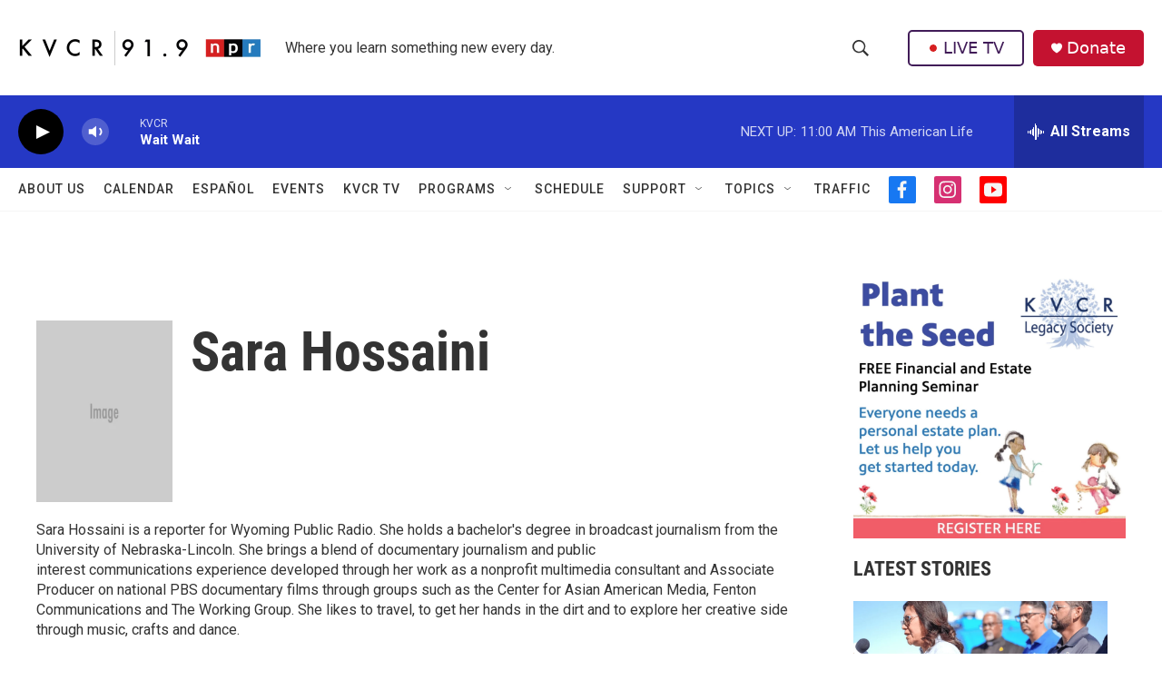

--- FILE ---
content_type: text/html;charset=UTF-8
request_url: https://www.kvcrnews.org/people/sara-hossaini
body_size: 30229
content:
<!DOCTYPE html>
<html class="AuthorPage" lang="en">
    <head>
    <meta charset="UTF-8">

    

    <style data-cssvarsponyfill="true">
        :root { --siteBgColorInverse: #121212; --primaryTextColorInverse: #ffffff; --secondaryTextColorInverse: #cccccc; --tertiaryTextColorInverse: #cccccc; --headerBgColorInverse: #000000; --headerBorderColorInverse: #858585; --headerTextColorInverse: #ffffff; --secC1_Inverse: #a2a2a2; --secC4_Inverse: #282828; --headerNavBarBgColorInverse: #121212; --headerMenuBgColorInverse: #ffffff; --headerMenuTextColorInverse: #6b2b85; --headerMenuTextColorHoverInverse: #6b2b85; --liveBlogTextColorInverse: #ffffff; --applyButtonColorInverse: #4485D5; --applyButtonTextColorInverse: #4485D5; --siteBgColor: #ffffff; --primaryTextColor: #333333; --secondaryTextColor: #666666; --secC1: #767676; --secC4: #f5f5f5; --secC5: #ffffff; --siteBgColor: #ffffff; --siteInverseBgColor: #000000; --linkColor: #1772b0; --linkHoverColor: #125c8e; --headerBgColor: #ffffff; --headerBgColorInverse: #000000; --headerBorderColor: #e6e6e6; --headerBorderColorInverse: #858585; --tertiaryTextColor: #1c1c1c; --headerTextColor: #333333; --buttonTextColor: #ffffff; --headerNavBarBgColor: #ffffff; --headerNavBarTextColor: #333333; --headerMenuBgColor: #ffffff; --headerMenuTextColor: #333333; --headerMenuTextColorHover: #767676; --liveBlogTextColor: #282829; --applyButtonColor: #194173; --applyButtonTextColor: #2c4273; --primaryColor1: #2538c4; --primaryColor2: #000000; --breakingColor: #ff6f00; --secC2: #dcdcdc; --secC3: #e6e6e6; --secC5: #ffffff; --linkColor: #1772b0; --linkHoverColor: #125c8e; --donateBGColor: #c41230; --headerIconColor: #ffffff; --hatButtonBgColor: #ffffff; --hatButtonBgHoverColor: #411c58; --hatButtonBorderColor: #411c58; --hatButtonBorderHoverColor: #ffffff; --hatButtoniconColor: #d62021; --hatButtonTextColor: #411c58; --hatButtonTextHoverColor: #ffffff; --footerTextColor: #ffffff; --footerTextBgColor: #ffffff; --footerPartnersBgColor: #000000; --listBorderColor: #030202; --gridBorderColor: #e6e6e6; --tagButtonBorderColor: #1772b0; --tagButtonTextColor: #1772b0; --breakingTextColor: #ffffff; --sectionTextColor: #ffffff; --contentWidth: 1240px; --primaryHeadlineFont: sans-serif; --secHlFont: sans-serif; --bodyFont: sans-serif; --colorWhite: #ffffff; --colorBlack: #000000;} .fonts-loaded { --primaryHeadlineFont: "Roboto Condensed"; --secHlFont: "Roboto Condensed"; --bodyFont: "Roboto"; --liveBlogBodyFont: "Roboto";}
    </style>

    
    
    <meta name="twitter:card" content="summary_large_image"/>
    
    
    
    
    <meta name="twitter:description" content="Sara Hossaini is a reporter for Wyoming Public Radio. She holds a bachelor&#x27;s degree in broadcast journalism from the University of Nebraska-Lincoln. She brings a blend of documentary journalism and public interest communications experience developed through her work as a nonprofit multimedia consultant and Associate Producer on national PBS documentary films through groups such as the Center for Asian American Media, Fenton Communications and The Working Group. She likes to travel, to get her hands in the dirt and to explore her creative side through music, crafts and dance."/>
    
    
    <meta name="twitter:image" content="https://npr.brightspotcdn.com/dims4/default/762e790/2147483647/strip/true/crop/344x194+0+153/resize/1200x675!/quality/90/?url=http%3A%2F%2Fmediad.publicbroadcasting.net%2Fp%2Fwpr%2Ffiles%2F201301%2Fchinese_new_year.jpg"/>

    
    
    
    
    <meta name="twitter:title" content="Sara Hossaini "/>
    

    <meta property="og:title" content="Sara Hossaini ">

    <meta property="og:url" content="https://www.kvcrnews.org/people/sara-hossaini">

    <meta property="og:image" content="https://npr.brightspotcdn.com/dims4/default/5e4efab/2147483647/strip/true/crop/344x181+0+160/resize/1200x630!/quality/90/?url=http%3A%2F%2Fmediad.publicbroadcasting.net%2Fp%2Fwpr%2Ffiles%2F201301%2Fchinese_new_year.jpg">

    
    <meta property="og:image:url" content="https://npr.brightspotcdn.com/dims4/default/5e4efab/2147483647/strip/true/crop/344x181+0+160/resize/1200x630!/quality/90/?url=http%3A%2F%2Fmediad.publicbroadcasting.net%2Fp%2Fwpr%2Ffiles%2F201301%2Fchinese_new_year.jpg">
    
    <meta property="og:image:width" content="1200">
    <meta property="og:image:height" content="630">
    <meta property="og:image:type" content="image/jpeg">
    

    <meta property="og:description" content="Sara Hossaini is a reporter for Wyoming Public Radio. She holds a bachelor&#x27;s degree in broadcast journalism from the University of Nebraska-Lincoln. She brings a blend of documentary journalism and public interest communications experience developed through her work as a nonprofit multimedia consultant and Associate Producer on national PBS documentary films through groups such as the Center for Asian American Media, Fenton Communications and The Working Group. She likes to travel, to get her hands in the dirt and to explore her creative side through music, crafts and dance.">

    <meta property="og:site_name" content="KVCR News">



    <meta property="fb:app_id" content="266697978416202">




    <link data-cssvarsponyfill="true" class="Webpack-css" rel="stylesheet" href="https://npr.brightspotcdn.com/resource/00000177-1bc0-debb-a57f-dfcf4a950000/styleguide/All.min.0db89f2a608a6b13cec2d9fc84f71c45.gz.css">

    

    <style>.FooterNavigation-items-item {
    display: inline-block
}</style>
<style>[class*='-articleBody'] > ul,
[class*='-articleBody'] > ul ul {
    list-style-type: disc;
}</style>
<style>.PH-hat .PH-hat-menu {
    display: none;
}</style>


    <meta name="viewport" content="width=device-width, initial-scale=1, viewport-fit=cover"><title>Sara Hossaini | KVCR News</title><meta name="description" content="Sara Hossaini is a reporter for Wyoming Public Radio. She holds a bachelor&#x27;s degree in broadcast journalism from the University of Nebraska-Lincoln. She brings a blend of documentary journalism and public interest communications experience developed through her work as a nonprofit multimedia consultant and Associate Producer on national PBS documentary films through groups such as the Center for Asian American Media, Fenton Communications and The Working Group. She likes to travel, to get her hands in the dirt and to explore her creative side through music, crafts and dance."><link rel="canonical" href="https://www.kvcrnews.org/people/sara-hossaini"><meta name="brightspot.contentId" content="0000017a-3d76-d913-abfe-bd76d4630000"><link rel="apple-touch-icon"sizes="180x180"href="/apple-touch-icon.png"><link rel="icon"type="image/png"href="/favicon-32x32.png"><link rel="icon"type="image/png"href="/favicon-16x16.png">
    
    
    <meta name="brightspot-dataLayer" content="{
  &quot;author&quot; : &quot;Sara Hossaini &quot;,
  &quot;bspStoryId&quot; : null,
  &quot;category&quot; : null,
  &quot;inlineAudio&quot; : 0,
  &quot;keywords&quot; : null,
  &quot;nprCmsSite&quot; : false,
  &quot;nprStoryId&quot; : null,
  &quot;pageType&quot; : &quot;person&quot;,
  &quot;program&quot; : null,
  &quot;publishedDate&quot; : null,
  &quot;siteName&quot; : null,
  &quot;station&quot; : null,
  &quot;stationOrgId&quot; : null,
  &quot;storyOrgId&quot; : null,
  &quot;storyTheme&quot; : null,
  &quot;storyTitle&quot; : null,
  &quot;timezone&quot; : null,
  &quot;wordCount&quot; : 0,
  &quot;series&quot; : null
}">
    <script id="brightspot-dataLayer">
        (function () {
            var dataValue = document.head.querySelector('meta[name="brightspot-dataLayer"]').content;
            if (dataValue) {
                window.brightspotDataLayer = JSON.parse(dataValue);
            }
        })();
    </script>

    

    

    
    <script src="https://npr.brightspotcdn.com/resource/00000177-1bc0-debb-a57f-dfcf4a950000/styleguide/All.min.fd8f7fccc526453c829dde80fc7c2ef5.gz.js" async></script>
    

    <script>

  window.fbAsyncInit = function() {
      FB.init({
          
              appId : '266697978416202',
          
          xfbml : true,
          version : 'v2.9'
      });
  };

  (function(d, s, id){
     var js, fjs = d.getElementsByTagName(s)[0];
     if (d.getElementById(id)) {return;}
     js = d.createElement(s); js.id = id;
     js.src = "//connect.facebook.net/en_US/sdk.js";
     fjs.parentNode.insertBefore(js, fjs);
   }(document, 'script', 'facebook-jssdk'));
</script>
<meta name="gtm-dataLayer" content="{
  &quot;gtmAuthor&quot; : &quot;Sara Hossaini &quot;,
  &quot;gtmBspStoryId&quot; : null,
  &quot;gtmCategory&quot; : null,
  &quot;gtmInlineAudio&quot; : 0,
  &quot;gtmKeywords&quot; : null,
  &quot;gtmNprCmsSite&quot; : null,
  &quot;gtmNprStoryId&quot; : null,
  &quot;gtmPageType&quot; : &quot;person&quot;,
  &quot;gtmProgram&quot; : null,
  &quot;gtmPublishedDate&quot; : null,
  &quot;gtmSiteName&quot; : null,
  &quot;gtmStation&quot; : null,
  &quot;gtmStationOrgId&quot; : null,
  &quot;gtmStoryOrgId&quot; : null,
  &quot;gtmStoryTheme&quot; : null,
  &quot;gtmStoryTitle&quot; : null,
  &quot;gtmTimezone&quot; : null,
  &quot;gtmWordCount&quot; : 0,
  &quot;gtmSeries&quot; : null
}"><script>

    (function () {
        var dataValue = document.head.querySelector('meta[name="gtm-dataLayer"]').content;
        if (dataValue) {
            window.dataLayer = window.dataLayer || [];
            dataValue = JSON.parse(dataValue);
            dataValue['event'] = 'gtmFirstView';
            window.dataLayer.push(dataValue);
        }
    })();

    (function(w,d,s,l,i){w[l]=w[l]||[];w[l].push({'gtm.start':
            new Date().getTime(),event:'gtm.js'});var f=d.getElementsByTagName(s)[0],
        j=d.createElement(s),dl=l!='dataLayer'?'&l='+l:'';j.async=true;j.src=
        'https://www.googletagmanager.com/gtm.js?id='+i+dl;f.parentNode.insertBefore(j,f);
})(window,document,'script','dataLayer','GTM-N39QFDR');</script><script async="async" src="https://securepubads.g.doubleclick.net/tag/js/gpt.js"></script>
<script type="text/javascript">
    // Google tag setup
    var googletag = googletag || {};
    googletag.cmd = googletag.cmd || [];

    googletag.cmd.push(function () {
        // @see https://developers.google.com/publisher-tag/reference#googletag.PubAdsService_enableLazyLoad
        googletag.pubads().enableLazyLoad({
            fetchMarginPercent: 100, // fetch and render ads within this % of viewport
            renderMarginPercent: 100,
            mobileScaling: 1  // Same on mobile.
        });

        googletag.pubads().enableSingleRequest()
        googletag.pubads().enableAsyncRendering()
        googletag.pubads().collapseEmptyDivs()
        googletag.pubads().disableInitialLoad()
        googletag.enableServices()
    })
</script>
<script>window.addEventListener('DOMContentLoaded', (event) => {
    window.nulldurationobserver = new MutationObserver(function (mutations) {
        document.querySelectorAll('.StreamPill-duration').forEach(pill => { 
      if (pill.innerText == "LISTENNULL") {
         pill.innerText = "LISTEN"
      } 
    });
      });

      window.nulldurationobserver.observe(document.body, {
        childList: true,
        subtree: true
      });
});
</script>


    <script>
        var head = document.getElementsByTagName('head')
        head = head[0]
        var link = document.createElement('link');
        link.setAttribute('href', 'https://fonts.googleapis.com/css?family=Roboto Condensed|Roboto|Roboto:400,500,700&display=swap');
        var relList = link.relList;

        if (relList && relList.supports('preload')) {
            link.setAttribute('as', 'style');
            link.setAttribute('rel', 'preload');
            link.setAttribute('onload', 'this.rel="stylesheet"');
            link.setAttribute('crossorigin', 'anonymous');
        } else {
            link.setAttribute('rel', 'stylesheet');
        }

        head.appendChild(link);
    </script>
</head>


    <body class="Page-body" data-content-width="1240px">
    <noscript>
    <iframe src="https://www.googletagmanager.com/ns.html?id=GTM-N39QFDR" height="0" width="0" style="display:none;visibility:hidden"></iframe>
</noscript>
        

    <!-- Putting icons here, so we don't have to include in a bunch of -body hbs's -->
<svg xmlns="http://www.w3.org/2000/svg" style="display:none" id="iconsMap1" class="iconsMap">
    <symbol id="play-icon" viewBox="0 0 115 115">
        <polygon points="0,0 115,57.5 0,115" fill="currentColor" />
    </symbol>
    <symbol id="grid" viewBox="0 0 32 32">
            <g>
                <path d="M6.4,5.7 C6.4,6.166669 6.166669,6.4 5.7,6.4 L0.7,6.4 C0.233331,6.4 0,6.166669 0,5.7 L0,0.7 C0,0.233331 0.233331,0 0.7,0 L5.7,0 C6.166669,0 6.4,0.233331 6.4,0.7 L6.4,5.7 Z M19.2,5.7 C19.2,6.166669 18.966669,6.4 18.5,6.4 L13.5,6.4 C13.033331,6.4 12.8,6.166669 12.8,5.7 L12.8,0.7 C12.8,0.233331 13.033331,0 13.5,0 L18.5,0 C18.966669,0 19.2,0.233331 19.2,0.7 L19.2,5.7 Z M32,5.7 C32,6.166669 31.766669,6.4 31.3,6.4 L26.3,6.4 C25.833331,6.4 25.6,6.166669 25.6,5.7 L25.6,0.7 C25.6,0.233331 25.833331,0 26.3,0 L31.3,0 C31.766669,0 32,0.233331 32,0.7 L32,5.7 Z M6.4,18.5 C6.4,18.966669 6.166669,19.2 5.7,19.2 L0.7,19.2 C0.233331,19.2 0,18.966669 0,18.5 L0,13.5 C0,13.033331 0.233331,12.8 0.7,12.8 L5.7,12.8 C6.166669,12.8 6.4,13.033331 6.4,13.5 L6.4,18.5 Z M19.2,18.5 C19.2,18.966669 18.966669,19.2 18.5,19.2 L13.5,19.2 C13.033331,19.2 12.8,18.966669 12.8,18.5 L12.8,13.5 C12.8,13.033331 13.033331,12.8 13.5,12.8 L18.5,12.8 C18.966669,12.8 19.2,13.033331 19.2,13.5 L19.2,18.5 Z M32,18.5 C32,18.966669 31.766669,19.2 31.3,19.2 L26.3,19.2 C25.833331,19.2 25.6,18.966669 25.6,18.5 L25.6,13.5 C25.6,13.033331 25.833331,12.8 26.3,12.8 L31.3,12.8 C31.766669,12.8 32,13.033331 32,13.5 L32,18.5 Z M6.4,31.3 C6.4,31.766669 6.166669,32 5.7,32 L0.7,32 C0.233331,32 0,31.766669 0,31.3 L0,26.3 C0,25.833331 0.233331,25.6 0.7,25.6 L5.7,25.6 C6.166669,25.6 6.4,25.833331 6.4,26.3 L6.4,31.3 Z M19.2,31.3 C19.2,31.766669 18.966669,32 18.5,32 L13.5,32 C13.033331,32 12.8,31.766669 12.8,31.3 L12.8,26.3 C12.8,25.833331 13.033331,25.6 13.5,25.6 L18.5,25.6 C18.966669,25.6 19.2,25.833331 19.2,26.3 L19.2,31.3 Z M32,31.3 C32,31.766669 31.766669,32 31.3,32 L26.3,32 C25.833331,32 25.6,31.766669 25.6,31.3 L25.6,26.3 C25.6,25.833331 25.833331,25.6 26.3,25.6 L31.3,25.6 C31.766669,25.6 32,25.833331 32,26.3 L32,31.3 Z" id=""></path>
            </g>
    </symbol>
    <symbol id="radio-stream" width="18" height="19" viewBox="0 0 18 19">
        <g fill="currentColor" fill-rule="nonzero">
            <path d="M.5 8c-.276 0-.5.253-.5.565v1.87c0 .312.224.565.5.565s.5-.253.5-.565v-1.87C1 8.253.776 8 .5 8zM2.5 8c-.276 0-.5.253-.5.565v1.87c0 .312.224.565.5.565s.5-.253.5-.565v-1.87C3 8.253 2.776 8 2.5 8zM3.5 7c-.276 0-.5.276-.5.617v3.766c0 .34.224.617.5.617s.5-.276.5-.617V7.617C4 7.277 3.776 7 3.5 7zM5.5 6c-.276 0-.5.275-.5.613v5.774c0 .338.224.613.5.613s.5-.275.5-.613V6.613C6 6.275 5.776 6 5.5 6zM6.5 4c-.276 0-.5.26-.5.58v8.84c0 .32.224.58.5.58s.5-.26.5-.58V4.58C7 4.26 6.776 4 6.5 4zM8.5 0c-.276 0-.5.273-.5.61v17.78c0 .337.224.61.5.61s.5-.273.5-.61V.61C9 .273 8.776 0 8.5 0zM9.5 2c-.276 0-.5.274-.5.612v14.776c0 .338.224.612.5.612s.5-.274.5-.612V2.612C10 2.274 9.776 2 9.5 2zM11.5 5c-.276 0-.5.276-.5.616v8.768c0 .34.224.616.5.616s.5-.276.5-.616V5.616c0-.34-.224-.616-.5-.616zM12.5 6c-.276 0-.5.262-.5.584v4.832c0 .322.224.584.5.584s.5-.262.5-.584V6.584c0-.322-.224-.584-.5-.584zM14.5 7c-.276 0-.5.29-.5.647v3.706c0 .357.224.647.5.647s.5-.29.5-.647V7.647C15 7.29 14.776 7 14.5 7zM15.5 8c-.276 0-.5.253-.5.565v1.87c0 .312.224.565.5.565s.5-.253.5-.565v-1.87c0-.312-.224-.565-.5-.565zM17.5 8c-.276 0-.5.253-.5.565v1.87c0 .312.224.565.5.565s.5-.253.5-.565v-1.87c0-.312-.224-.565-.5-.565z"/>
        </g>
    </symbol>
    <symbol id="icon-magnify" viewBox="0 0 31 31">
        <g>
            <path fill-rule="evenodd" d="M22.604 18.89l-.323.566 8.719 8.8L28.255 31l-8.719-8.8-.565.404c-2.152 1.346-4.386 2.018-6.7 2.018-3.39 0-6.284-1.21-8.679-3.632C1.197 18.568 0 15.66 0 12.27c0-3.39 1.197-6.283 3.592-8.678C5.987 1.197 8.88 0 12.271 0c3.39 0 6.283 1.197 8.678 3.592 2.395 2.395 3.593 5.288 3.593 8.679 0 2.368-.646 4.574-1.938 6.62zM19.162 5.77C17.322 3.925 15.089 3 12.46 3c-2.628 0-4.862.924-6.702 2.77C3.92 7.619 3 9.862 3 12.5c0 2.639.92 4.882 2.76 6.73C7.598 21.075 9.832 22 12.46 22c2.629 0 4.862-.924 6.702-2.77C21.054 17.33 22 15.085 22 12.5c0-2.586-.946-4.83-2.838-6.73z"/>
        </g>
    </symbol>
    <symbol id="burger-menu" viewBox="0 0 14 10">
        <g>
            <path fill-rule="evenodd" d="M0 5.5v-1h14v1H0zM0 1V0h14v1H0zm0 9V9h14v1H0z"></path>
        </g>
    </symbol>
    <symbol id="close-x" viewBox="0 0 14 14">
        <g>
            <path fill-rule="nonzero" d="M6.336 7L0 .664.664 0 7 6.336 13.336 0 14 .664 7.664 7 14 13.336l-.664.664L7 7.664.664 14 0 13.336 6.336 7z"></path>
        </g>
    </symbol>
    <symbol id="share-more-arrow" viewBox="0 0 512 512" style="enable-background:new 0 0 512 512;">
        <g>
            <g>
                <path d="M512,241.7L273.643,3.343v156.152c-71.41,3.744-138.015,33.337-188.958,84.28C30.075,298.384,0,370.991,0,448.222v60.436
                    l29.069-52.985c45.354-82.671,132.173-134.027,226.573-134.027c5.986,0,12.004,0.212,18.001,0.632v157.779L512,241.7z
                    M255.642,290.666c-84.543,0-163.661,36.792-217.939,98.885c26.634-114.177,129.256-199.483,251.429-199.483h15.489V78.131
                    l163.568,163.568L304.621,405.267V294.531l-13.585-1.683C279.347,291.401,267.439,290.666,255.642,290.666z"></path>
            </g>
        </g>
    </symbol>
    <symbol id="chevron" viewBox="0 0 100 100">
        <g>
            <path d="M22.4566257,37.2056786 L-21.4456527,71.9511488 C-22.9248661,72.9681457 -24.9073712,72.5311671 -25.8758148,70.9765924 L-26.9788683,69.2027424 C-27.9450684,67.6481676 -27.5292733,65.5646602 -26.0500598,64.5484493 L20.154796,28.2208967 C21.5532435,27.2597011 23.3600078,27.2597011 24.759951,28.2208967 L71.0500598,64.4659264 C72.5292733,65.4829232 72.9450684,67.5672166 71.9788683,69.1217913 L70.8750669,70.8956413 C69.9073712,72.4502161 67.9241183,72.8848368 66.4449048,71.8694118 L22.4566257,37.2056786 Z" id="Transparent-Chevron" transform="translate(22.500000, 50.000000) rotate(90.000000) translate(-22.500000, -50.000000) "></path>
        </g>
    </symbol>
</svg>

<svg xmlns="http://www.w3.org/2000/svg" style="display:none" id="iconsMap2" class="iconsMap">
    <symbol id="mono-icon-facebook" viewBox="0 0 10 19">
        <path fill-rule="evenodd" d="M2.707 18.25V10.2H0V7h2.707V4.469c0-1.336.375-2.373 1.125-3.112C4.582.62 5.578.25 6.82.25c1.008 0 1.828.047 2.461.14v2.848H7.594c-.633 0-1.067.14-1.301.422-.188.235-.281.61-.281 1.125V7H9l-.422 3.2H6.012v8.05H2.707z"></path>
    </symbol>
    <symbol id="mono-icon-instagram" viewBox="0 0 17 17">
        <g>
            <path fill-rule="evenodd" d="M8.281 4.207c.727 0 1.4.182 2.022.545a4.055 4.055 0 0 1 1.476 1.477c.364.62.545 1.294.545 2.021 0 .727-.181 1.4-.545 2.021a4.055 4.055 0 0 1-1.476 1.477 3.934 3.934 0 0 1-2.022.545c-.726 0-1.4-.182-2.021-.545a4.055 4.055 0 0 1-1.477-1.477 3.934 3.934 0 0 1-.545-2.021c0-.727.182-1.4.545-2.021A4.055 4.055 0 0 1 6.26 4.752a3.934 3.934 0 0 1 2.021-.545zm0 6.68a2.54 2.54 0 0 0 1.864-.774 2.54 2.54 0 0 0 .773-1.863 2.54 2.54 0 0 0-.773-1.863 2.54 2.54 0 0 0-1.864-.774 2.54 2.54 0 0 0-1.863.774 2.54 2.54 0 0 0-.773 1.863c0 .727.257 1.348.773 1.863a2.54 2.54 0 0 0 1.863.774zM13.45 4.03c-.023.258-.123.48-.299.668a.856.856 0 0 1-.65.281.913.913 0 0 1-.668-.28.913.913 0 0 1-.281-.669c0-.258.094-.48.281-.668a.913.913 0 0 1 .668-.28c.258 0 .48.093.668.28.187.188.281.41.281.668zm2.672.95c.023.656.035 1.746.035 3.269 0 1.523-.017 2.62-.053 3.287-.035.668-.134 1.248-.298 1.74a4.098 4.098 0 0 1-.967 1.53 4.098 4.098 0 0 1-1.53.966c-.492.164-1.072.264-1.74.3-.668.034-1.763.052-3.287.052-1.523 0-2.619-.018-3.287-.053-.668-.035-1.248-.146-1.74-.334a3.747 3.747 0 0 1-1.53-.931 4.098 4.098 0 0 1-.966-1.53c-.164-.492-.264-1.072-.299-1.74C.424 10.87.406 9.773.406 8.25S.424 5.63.46 4.963c.035-.668.135-1.248.299-1.74.21-.586.533-1.096.967-1.53A4.098 4.098 0 0 1 3.254.727c.492-.164 1.072-.264 1.74-.3C5.662.394 6.758.376 8.281.376c1.524 0 2.62.018 3.287.053.668.035 1.248.135 1.74.299a4.098 4.098 0 0 1 2.496 2.496c.165.492.27 1.078.317 1.757zm-1.687 7.91c.14-.399.234-1.032.28-1.899.024-.515.036-1.242.036-2.18V7.689c0-.961-.012-1.688-.035-2.18-.047-.89-.14-1.524-.281-1.899a2.537 2.537 0 0 0-1.512-1.511c-.375-.14-1.008-.235-1.899-.282a51.292 51.292 0 0 0-2.18-.035H7.72c-.938 0-1.664.012-2.18.035-.867.047-1.5.141-1.898.282a2.537 2.537 0 0 0-1.512 1.511c-.14.375-.234 1.008-.281 1.899a51.292 51.292 0 0 0-.036 2.18v1.125c0 .937.012 1.664.036 2.18.047.866.14 1.5.28 1.898.306.726.81 1.23 1.513 1.511.398.141 1.03.235 1.898.282.516.023 1.242.035 2.18.035h1.125c.96 0 1.687-.012 2.18-.035.89-.047 1.523-.141 1.898-.282.726-.304 1.23-.808 1.512-1.511z"></path>
        </g>
    </symbol>
    <symbol id="mono-icon-email" viewBox="0 0 512 512">
        <g>
            <path d="M67,148.7c11,5.8,163.8,89.1,169.5,92.1c5.7,3,11.5,4.4,20.5,4.4c9,0,14.8-1.4,20.5-4.4c5.7-3,158.5-86.3,169.5-92.1
                c4.1-2.1,11-5.9,12.5-10.2c2.6-7.6-0.2-10.5-11.3-10.5H257H65.8c-11.1,0-13.9,3-11.3,10.5C56,142.9,62.9,146.6,67,148.7z"></path>
            <path d="M455.7,153.2c-8.2,4.2-81.8,56.6-130.5,88.1l82.2,92.5c2,2,2.9,4.4,1.8,5.6c-1.2,1.1-3.8,0.5-5.9-1.4l-98.6-83.2
                c-14.9,9.6-25.4,16.2-27.2,17.2c-7.7,3.9-13.1,4.4-20.5,4.4c-7.4,0-12.8-0.5-20.5-4.4c-1.9-1-12.3-7.6-27.2-17.2l-98.6,83.2
                c-2,2-4.7,2.6-5.9,1.4c-1.2-1.1-0.3-3.6,1.7-5.6l82.1-92.5c-48.7-31.5-123.1-83.9-131.3-88.1c-8.8-4.5-9.3,0.8-9.3,4.9
                c0,4.1,0,205,0,205c0,9.3,13.7,20.9,23.5,20.9H257h185.5c9.8,0,21.5-11.7,21.5-20.9c0,0,0-201,0-205
                C464,153.9,464.6,148.7,455.7,153.2z"></path>
        </g>
    </symbol>
    <symbol id="default-image" width="24" height="24" viewBox="0 0 24 24" fill="none" stroke="currentColor" stroke-width="2" stroke-linecap="round" stroke-linejoin="round" class="feather feather-image">
        <rect x="3" y="3" width="18" height="18" rx="2" ry="2"></rect>
        <circle cx="8.5" cy="8.5" r="1.5"></circle>
        <polyline points="21 15 16 10 5 21"></polyline>
    </symbol>
    <symbol id="icon-email" width="18px" viewBox="0 0 20 14">
        <g id="Symbols" stroke="none" stroke-width="1" fill="none" fill-rule="evenodd" stroke-linecap="round" stroke-linejoin="round">
            <g id="social-button-bar" transform="translate(-125.000000, -8.000000)" stroke="#000000">
                <g id="Group-2" transform="translate(120.000000, 0.000000)">
                    <g id="envelope" transform="translate(6.000000, 9.000000)">
                        <path d="M17.5909091,10.6363636 C17.5909091,11.3138182 17.0410909,11.8636364 16.3636364,11.8636364 L1.63636364,11.8636364 C0.958909091,11.8636364 0.409090909,11.3138182 0.409090909,10.6363636 L0.409090909,1.63636364 C0.409090909,0.958090909 0.958909091,0.409090909 1.63636364,0.409090909 L16.3636364,0.409090909 C17.0410909,0.409090909 17.5909091,0.958090909 17.5909091,1.63636364 L17.5909091,10.6363636 L17.5909091,10.6363636 Z" id="Stroke-406"></path>
                        <polyline id="Stroke-407" points="17.1818182 0.818181818 9 7.36363636 0.818181818 0.818181818"></polyline>
                    </g>
                </g>
            </g>
        </g>
    </symbol>
    <symbol id="mono-icon-print" viewBox="0 0 12 12">
        <g fill-rule="evenodd">
            <path fill-rule="nonzero" d="M9 10V7H3v3H1a1 1 0 0 1-1-1V4a1 1 0 0 1 1-1h10a1 1 0 0 1 1 1v3.132A2.868 2.868 0 0 1 9.132 10H9zm.5-4.5a1 1 0 1 0 0-2 1 1 0 0 0 0 2zM3 0h6v2H3z"></path>
            <path d="M4 8h4v4H4z"></path>
        </g>
    </symbol>
    <symbol id="mono-icon-copylink" viewBox="0 0 12 12">
        <g fill-rule="evenodd">
            <path d="M10.199 2.378c.222.205.4.548.465.897.062.332.016.614-.132.774L8.627 6.106c-.187.203-.512.232-.75-.014a.498.498 0 0 0-.706.028.499.499 0 0 0 .026.706 1.509 1.509 0 0 0 2.165-.04l1.903-2.06c.37-.398.506-.98.382-1.636-.105-.557-.392-1.097-.77-1.445L9.968.8C9.591.452 9.03.208 8.467.145 7.803.072 7.233.252 6.864.653L4.958 2.709a1.509 1.509 0 0 0 .126 2.161.5.5 0 1 0 .68-.734c-.264-.218-.26-.545-.071-.747L7.597 1.33c.147-.16.425-.228.76-.19.353.038.71.188.931.394l.91.843.001.001zM1.8 9.623c-.222-.205-.4-.549-.465-.897-.062-.332-.016-.614.132-.774l1.905-2.057c.187-.203.512-.232.75.014a.498.498 0 0 0 .706-.028.499.499 0 0 0-.026-.706 1.508 1.508 0 0 0-2.165.04L.734 7.275c-.37.399-.506.98-.382 1.637.105.557.392 1.097.77 1.445l.91.843c.376.35.937.594 1.5.656.664.073 1.234-.106 1.603-.507L7.04 9.291a1.508 1.508 0 0 0-.126-2.16.5.5 0 0 0-.68.734c.264.218.26.545.071.747l-1.904 2.057c-.147.16-.425.228-.76.191-.353-.038-.71-.188-.931-.394l-.91-.843z"></path>
            <path d="M8.208 3.614a.5.5 0 0 0-.707.028L3.764 7.677a.5.5 0 0 0 .734.68L8.235 4.32a.5.5 0 0 0-.027-.707"></path>
        </g>
    </symbol>
    <symbol id="mono-icon-linkedin" viewBox="0 0 16 17">
        <g fill-rule="evenodd">
            <path d="M3.734 16.125H.464V5.613h3.27zM2.117 4.172c-.515 0-.96-.188-1.336-.563A1.825 1.825 0 0 1 .22 2.273c0-.515.187-.96.562-1.335.375-.375.82-.563 1.336-.563.516 0 .961.188 1.336.563.375.375.563.82.563 1.335 0 .516-.188.961-.563 1.336-.375.375-.82.563-1.336.563zM15.969 16.125h-3.27v-5.133c0-.844-.07-1.453-.21-1.828-.259-.633-.762-.95-1.512-.95s-1.278.282-1.582.845c-.235.421-.352 1.043-.352 1.863v5.203H5.809V5.613h3.128v1.442h.036c.234-.469.609-.856 1.125-1.16.562-.375 1.218-.563 1.968-.563 1.524 0 2.59.48 3.2 1.441.468.774.703 1.97.703 3.586v5.766z"></path>
        </g>
    </symbol>
    <symbol id="mono-icon-pinterest" viewBox="0 0 512 512">
        <g>
            <path d="M256,32C132.3,32,32,132.3,32,256c0,91.7,55.2,170.5,134.1,205.2c-0.6-15.6-0.1-34.4,3.9-51.4
                c4.3-18.2,28.8-122.1,28.8-122.1s-7.2-14.3-7.2-35.4c0-33.2,19.2-58,43.2-58c20.4,0,30.2,15.3,30.2,33.6
                c0,20.5-13.1,51.1-19.8,79.5c-5.6,23.8,11.9,43.1,35.4,43.1c42.4,0,71-54.5,71-119.1c0-49.1-33.1-85.8-93.2-85.8
                c-67.9,0-110.3,50.7-110.3,107.3c0,19.5,5.8,33.3,14.8,43.9c4.1,4.9,4.7,6.9,3.2,12.5c-1.1,4.1-3.5,14-4.6,18
                c-1.5,5.7-6.1,7.7-11.2,5.6c-31.3-12.8-45.9-47-45.9-85.6c0-63.6,53.7-139.9,160.1-139.9c85.5,0,141.8,61.9,141.8,128.3
                c0,87.9-48.9,153.5-120.9,153.5c-24.2,0-46.9-13.1-54.7-27.9c0,0-13,51.6-15.8,61.6c-4.7,17.3-14,34.5-22.5,48
                c20.1,5.9,41.4,9.2,63.5,9.2c123.7,0,224-100.3,224-224C480,132.3,379.7,32,256,32z"></path>
        </g>
    </symbol>
    <symbol id="mono-icon-tumblr" viewBox="0 0 512 512">
        <g>
            <path d="M321.2,396.3c-11.8,0-22.4-2.8-31.5-8.3c-6.9-4.1-11.5-9.6-14-16.4c-2.6-6.9-3.6-22.3-3.6-46.4V224h96v-64h-96V48h-61.9
                c-2.7,21.5-7.5,44.7-14.5,58.6c-7,13.9-14,25.8-25.6,35.7c-11.6,9.9-25.6,17.9-41.9,23.3V224h48v140.4c0,19,2,33.5,5.9,43.5
                c4,10,11.1,19.5,21.4,28.4c10.3,8.9,22.8,15.7,37.3,20.5c14.6,4.8,31.4,7.2,50.4,7.2c16.7,0,30.3-1.7,44.7-5.1
                c14.4-3.4,30.5-9.3,48.2-17.6v-65.6C363.2,389.4,342.3,396.3,321.2,396.3z"></path>
        </g>
    </symbol>
    <symbol id="mono-icon-twitter" viewBox="0 0 1200 1227">
        <g>
            <path d="M714.163 519.284L1160.89 0H1055.03L667.137 450.887L357.328 0H0L468.492 681.821L0 1226.37H105.866L515.491
            750.218L842.672 1226.37H1200L714.137 519.284H714.163ZM569.165 687.828L521.697 619.934L144.011 79.6944H306.615L611.412
            515.685L658.88 583.579L1055.08 1150.3H892.476L569.165 687.854V687.828Z" fill="white"></path>
        </g>
    </symbol>
    <symbol id="mono-icon-youtube" viewBox="0 0 512 512">
        <g>
            <path fill-rule="evenodd" d="M508.6,148.8c0-45-33.1-81.2-74-81.2C379.2,65,322.7,64,265,64c-3,0-6,0-9,0s-6,0-9,0c-57.6,0-114.2,1-169.6,3.6
                c-40.8,0-73.9,36.4-73.9,81.4C1,184.6-0.1,220.2,0,255.8C-0.1,291.4,1,327,3.4,362.7c0,45,33.1,81.5,73.9,81.5
                c58.2,2.7,117.9,3.9,178.6,3.8c60.8,0.2,120.3-1,178.6-3.8c40.9,0,74-36.5,74-81.5c2.4-35.7,3.5-71.3,3.4-107
                C512.1,220.1,511,184.5,508.6,148.8z M207,353.9V157.4l145,98.2L207,353.9z"></path>
        </g>
    </symbol>
    <symbol id="mono-icon-flipboard" viewBox="0 0 500 500">
        <g>
            <path d="M0,0V500H500V0ZM400,200H300V300H200V400H100V100H400Z"></path>
        </g>
    </symbol>
    <symbol id="mono-icon-bluesky" viewBox="0 0 568 501">
        <g>
            <path d="M123.121 33.6637C188.241 82.5526 258.281 181.681 284 234.873C309.719 181.681 379.759 82.5526 444.879
            33.6637C491.866 -1.61183 568 -28.9064 568 57.9464C568 75.2916 558.055 203.659 552.222 224.501C531.947 296.954
            458.067 315.434 392.347 304.249C507.222 323.8 536.444 388.56 473.333 453.32C353.473 576.312 301.061 422.461
            287.631 383.039C285.169 375.812 284.017 372.431 284 375.306C283.983 372.431 282.831 375.812 280.369 383.039C266.939
            422.461 214.527 576.312 94.6667 453.32C31.5556 388.56 60.7778 323.8 175.653 304.249C109.933 315.434 36.0535
            296.954 15.7778 224.501C9.94525 203.659 0 75.2916 0 57.9464C0 -28.9064 76.1345 -1.61183 123.121 33.6637Z"
            fill="white">
            </path>
        </g>
    </symbol>
    <symbol id="mono-icon-threads" viewBox="0 0 192 192">
        <g>
            <path d="M141.537 88.9883C140.71 88.5919 139.87 88.2104 139.019 87.8451C137.537 60.5382 122.616 44.905 97.5619 44.745C97.4484 44.7443 97.3355 44.7443 97.222 44.7443C82.2364 44.7443 69.7731 51.1409 62.102 62.7807L75.881 72.2328C81.6116 63.5383 90.6052 61.6848 97.2286 61.6848C97.3051 61.6848 97.3819 61.6848 97.4576 61.6855C105.707 61.7381 111.932 64.1366 115.961 68.814C118.893 72.2193 120.854 76.925 121.825 82.8638C114.511 81.6207 106.601 81.2385 98.145 81.7233C74.3247 83.0954 59.0111 96.9879 60.0396 116.292C60.5615 126.084 65.4397 134.508 73.775 140.011C80.8224 144.663 89.899 146.938 99.3323 146.423C111.79 145.74 121.563 140.987 128.381 132.296C133.559 125.696 136.834 117.143 138.28 106.366C144.217 109.949 148.617 114.664 151.047 120.332C155.179 129.967 155.42 145.8 142.501 158.708C131.182 170.016 117.576 174.908 97.0135 175.059C74.2042 174.89 56.9538 167.575 45.7381 153.317C35.2355 139.966 29.8077 120.682 29.6052 96C29.8077 71.3178 35.2355 52.0336 45.7381 38.6827C56.9538 24.4249 74.2039 17.11 97.0132 16.9405C119.988 17.1113 137.539 24.4614 149.184 38.788C154.894 45.8136 159.199 54.6488 162.037 64.9503L178.184 60.6422C174.744 47.9622 169.331 37.0357 161.965 27.974C147.036 9.60668 125.202 0.195148 97.0695 0H96.9569C68.8816 0.19447 47.2921 9.6418 32.7883 28.0793C19.8819 44.4864 13.2244 67.3157 13.0007 95.9325L13 96L13.0007 96.0675C13.2244 124.684 19.8819 147.514 32.7883 163.921C47.2921 182.358 68.8816 191.806 96.9569 192H97.0695C122.03 191.827 139.624 185.292 154.118 170.811C173.081 151.866 172.51 128.119 166.26 113.541C161.776 103.087 153.227 94.5962 141.537 88.9883ZM98.4405 129.507C88.0005 130.095 77.1544 125.409 76.6196 115.372C76.2232 107.93 81.9158 99.626 99.0812 98.6368C101.047 98.5234 102.976 98.468 104.871 98.468C111.106 98.468 116.939 99.0737 122.242 100.233C120.264 124.935 108.662 128.946 98.4405 129.507Z" fill="white"></path>
        </g>
    </symbol>
 </svg>

<svg xmlns="http://www.w3.org/2000/svg" style="display:none" id="iconsMap3" class="iconsMap">
    <symbol id="volume-mute" x="0px" y="0px" viewBox="0 0 24 24" style="enable-background:new 0 0 24 24;">
        <polygon fill="currentColor" points="11,5 6,9 2,9 2,15 6,15 11,19 "/>
        <line style="fill:none;stroke:currentColor;stroke-width:2;stroke-linecap:round;stroke-linejoin:round;" x1="23" y1="9" x2="17" y2="15"/>
        <line style="fill:none;stroke:currentColor;stroke-width:2;stroke-linecap:round;stroke-linejoin:round;" x1="17" y1="9" x2="23" y2="15"/>
    </symbol>
    <symbol id="volume-low" x="0px" y="0px" viewBox="0 0 24 24" style="enable-background:new 0 0 24 24;" xml:space="preserve">
        <polygon fill="currentColor" points="11,5 6,9 2,9 2,15 6,15 11,19 "/>
    </symbol>
    <symbol id="volume-mid" x="0px" y="0px" viewBox="0 0 24 24" style="enable-background:new 0 0 24 24;">
        <polygon fill="currentColor" points="11,5 6,9 2,9 2,15 6,15 11,19 "/>
        <path style="fill:none;stroke:currentColor;stroke-width:2;stroke-linecap:round;stroke-linejoin:round;" d="M15.5,8.5c2,2,2,5.1,0,7.1"/>
    </symbol>
    <symbol id="volume-high" x="0px" y="0px" viewBox="0 0 24 24" style="enable-background:new 0 0 24 24;">
        <polygon fill="currentColor" points="11,5 6,9 2,9 2,15 6,15 11,19 "/>
        <path style="fill:none;stroke:currentColor;stroke-width:2;stroke-linecap:round;stroke-linejoin:round;" d="M19.1,4.9c3.9,3.9,3.9,10.2,0,14.1 M15.5,8.5c2,2,2,5.1,0,7.1"/>
    </symbol>
    <symbol id="pause-icon" viewBox="0 0 12 16">
        <rect x="0" y="0" width="4" height="16" fill="currentColor"></rect>
        <rect x="8" y="0" width="4" height="16" fill="currentColor"></rect>
    </symbol>
    <symbol id="heart" viewBox="0 0 24 24">
        <g>
            <path d="M12 4.435c-1.989-5.399-12-4.597-12 3.568 0 4.068 3.06 9.481 12 14.997 8.94-5.516 12-10.929 12-14.997 0-8.118-10-8.999-12-3.568z"/>
        </g>
    </symbol>
    <symbol id="icon-location" width="24" height="24" viewBox="0 0 24 24" fill="currentColor" stroke="currentColor" stroke-width="2" stroke-linecap="round" stroke-linejoin="round" class="feather feather-map-pin">
        <path d="M21 10c0 7-9 13-9 13s-9-6-9-13a9 9 0 0 1 18 0z" fill="currentColor" fill-opacity="1"></path>
        <circle cx="12" cy="10" r="5" fill="#ffffff"></circle>
    </symbol>
    <symbol id="icon-ticket" width="23px" height="15px" viewBox="0 0 23 15">
        <g stroke="none" stroke-width="1" fill="none" fill-rule="evenodd">
            <g transform="translate(-625.000000, -1024.000000)">
                <g transform="translate(625.000000, 1024.000000)">
                    <path d="M0,12.057377 L0,3.94262296 C0.322189879,4.12588308 0.696256938,4.23076923 1.0952381,4.23076923 C2.30500469,4.23076923 3.28571429,3.26645946 3.28571429,2.07692308 C3.28571429,1.68461385 3.17904435,1.31680209 2.99266757,1 L20.0073324,1 C19.8209556,1.31680209 19.7142857,1.68461385 19.7142857,2.07692308 C19.7142857,3.26645946 20.6949953,4.23076923 21.9047619,4.23076923 C22.3037431,4.23076923 22.6778101,4.12588308 23,3.94262296 L23,12.057377 C22.6778101,11.8741169 22.3037431,11.7692308 21.9047619,11.7692308 C20.6949953,11.7692308 19.7142857,12.7335405 19.7142857,13.9230769 C19.7142857,14.3153862 19.8209556,14.6831979 20.0073324,15 L2.99266757,15 C3.17904435,14.6831979 3.28571429,14.3153862 3.28571429,13.9230769 C3.28571429,12.7335405 2.30500469,11.7692308 1.0952381,11.7692308 C0.696256938,11.7692308 0.322189879,11.8741169 -2.13162821e-14,12.057377 Z" fill="currentColor"></path>
                    <path d="M14.5,0.533333333 L14.5,15.4666667" stroke="#FFFFFF" stroke-linecap="square" stroke-dasharray="2"></path>
                </g>
            </g>
        </g>
    </symbol>
    <symbol id="icon-refresh" width="24" height="24" viewBox="0 0 24 24" fill="none" stroke="currentColor" stroke-width="2" stroke-linecap="round" stroke-linejoin="round" class="feather feather-refresh-cw">
        <polyline points="23 4 23 10 17 10"></polyline>
        <polyline points="1 20 1 14 7 14"></polyline>
        <path d="M3.51 9a9 9 0 0 1 14.85-3.36L23 10M1 14l4.64 4.36A9 9 0 0 0 20.49 15"></path>
    </symbol>

    <symbol>
    <g id="mono-icon-link-post" stroke="none" stroke-width="1" fill="none" fill-rule="evenodd">
        <g transform="translate(-313.000000, -10148.000000)" fill="#000000" fill-rule="nonzero">
            <g transform="translate(306.000000, 10142.000000)">
                <path d="M14.0614027,11.2506973 L14.3070318,11.2618997 C15.6181751,11.3582102 16.8219637,12.0327684 17.6059678,13.1077805 C17.8500396,13.4424472 17.7765978,13.9116075 17.441931,14.1556793 C17.1072643,14.3997511 16.638104,14.3263093 16.3940322,13.9916425 C15.8684436,13.270965 15.0667922,12.8217495 14.1971448,12.7578692 C13.3952042,12.6989624 12.605753,12.9728728 12.0021966,13.5148801 L11.8552806,13.6559298 L9.60365896,15.9651545 C8.45118119,17.1890154 8.4677248,19.1416686 9.64054436,20.3445766 C10.7566428,21.4893084 12.5263723,21.5504727 13.7041492,20.5254372 L13.8481981,20.3916503 L15.1367586,19.070032 C15.4259192,18.7734531 15.9007548,18.7674393 16.1973338,19.0565998 C16.466951,19.3194731 16.4964317,19.7357968 16.282313,20.0321436 L16.2107659,20.117175 L14.9130245,21.4480474 C13.1386707,23.205741 10.3106091,23.1805355 8.5665371,21.3917196 C6.88861294,19.6707486 6.81173139,16.9294487 8.36035888,15.1065701 L8.5206409,14.9274155 L10.7811785,12.6088842 C11.6500838,11.7173642 12.8355419,11.2288664 14.0614027,11.2506973 Z M22.4334629,7.60828039 C24.1113871,9.32925141 24.1882686,12.0705513 22.6396411,13.8934299 L22.4793591,14.0725845 L20.2188215,16.3911158 C19.2919892,17.3420705 18.0049901,17.8344754 16.6929682,17.7381003 C15.3818249,17.6417898 14.1780363,16.9672316 13.3940322,15.8922195 C13.1499604,15.5575528 13.2234022,15.0883925 13.558069,14.8443207 C13.8927357,14.6002489 14.361896,14.6736907 14.6059678,15.0083575 C15.1315564,15.729035 15.9332078,16.1782505 16.8028552,16.2421308 C17.6047958,16.3010376 18.394247,16.0271272 18.9978034,15.4851199 L19.1447194,15.3440702 L21.396341,13.0348455 C22.5488188,11.8109846 22.5322752,9.85833141 21.3594556,8.65542337 C20.2433572,7.51069163 18.4736277,7.44952726 17.2944986,8.47594561 L17.1502735,8.60991269 L15.8541776,9.93153101 C15.5641538,10.2272658 15.0893026,10.2318956 14.7935678,9.94187181 C14.524718,9.67821384 14.4964508,9.26180596 14.7114324,8.96608447 L14.783227,8.88126205 L16.0869755,7.55195256 C17.8613293,5.79425896 20.6893909,5.81946452 22.4334629,7.60828039 Z" id="Icon-Link"></path>
            </g>
        </g>
    </g>
    </symbol>
    <symbol id="icon-passport-badge" viewBox="0 0 80 80">
        <g fill="none" fill-rule="evenodd">
            <path fill="#5680FF" d="M0 0L80 0 0 80z" transform="translate(-464.000000, -281.000000) translate(100.000000, 180.000000) translate(364.000000, 101.000000)"/>
            <g fill="#FFF" fill-rule="nonzero">
                <path d="M17.067 31.676l-3.488-11.143-11.144-3.488 11.144-3.488 3.488-11.144 3.488 11.166 11.143 3.488-11.143 3.466-3.488 11.143zm4.935-19.567l1.207.373 2.896-4.475-4.497 2.895.394 1.207zm-9.871 0l.373-1.207-4.497-2.895 2.895 4.475 1.229-.373zm9.871 9.893l-.373 1.207 4.497 2.896-2.895-4.497-1.229.394zm-9.871 0l-1.207-.373-2.895 4.497 4.475-2.895-.373-1.229zm22.002-4.935c0 9.41-7.634 17.066-17.066 17.066C7.656 34.133 0 26.5 0 17.067 0 7.634 7.634 0 17.067 0c9.41 0 17.066 7.634 17.066 17.067zm-2.435 0c0-8.073-6.559-14.632-14.631-14.632-8.073 0-14.632 6.559-14.632 14.632 0 8.072 6.559 14.631 14.632 14.631 8.072-.022 14.631-6.58 14.631-14.631z" transform="translate(-464.000000, -281.000000) translate(100.000000, 180.000000) translate(364.000000, 101.000000) translate(6.400000, 6.400000)"/>
            </g>
        </g>
    </symbol>
    <symbol id="icon-passport-badge-circle" viewBox="0 0 45 45">
        <g fill="none" fill-rule="evenodd">
            <circle cx="23.5" cy="23" r="20.5" fill="#5680FF"/>
            <g fill="#FFF" fill-rule="nonzero">
                <path d="M17.067 31.676l-3.488-11.143-11.144-3.488 11.144-3.488 3.488-11.144 3.488 11.166 11.143 3.488-11.143 3.466-3.488 11.143zm4.935-19.567l1.207.373 2.896-4.475-4.497 2.895.394 1.207zm-9.871 0l.373-1.207-4.497-2.895 2.895 4.475 1.229-.373zm9.871 9.893l-.373 1.207 4.497 2.896-2.895-4.497-1.229.394zm-9.871 0l-1.207-.373-2.895 4.497 4.475-2.895-.373-1.229zm22.002-4.935c0 9.41-7.634 17.066-17.066 17.066C7.656 34.133 0 26.5 0 17.067 0 7.634 7.634 0 17.067 0c9.41 0 17.066 7.634 17.066 17.067zm-2.435 0c0-8.073-6.559-14.632-14.631-14.632-8.073 0-14.632 6.559-14.632 14.632 0 8.072 6.559 14.631 14.632 14.631 8.072-.022 14.631-6.58 14.631-14.631z" transform="translate(-464.000000, -281.000000) translate(100.000000, 180.000000) translate(364.000000, 101.000000) translate(6.400000, 6.400000)"/>
            </g>
        </g>
    </symbol>
    <symbol id="icon-pbs-charlotte-passport-navy" viewBox="0 0 401 42">
        <g fill="none" fill-rule="evenodd">
            <g transform="translate(-91.000000, -1361.000000) translate(89.000000, 1275.000000) translate(2.828125, 86.600000) translate(217.623043, -0.000000)">
                <circle cx="20.435" cy="20.435" r="20.435" fill="#5680FF"/>
                <path fill="#FFF" fill-rule="nonzero" d="M20.435 36.115l-3.743-11.96-11.96-3.743 11.96-3.744 3.743-11.96 3.744 11.984 11.96 3.743-11.96 3.72-3.744 11.96zm5.297-21l1.295.4 3.108-4.803-4.826 3.108.423 1.295zm-10.594 0l.4-1.295-4.826-3.108 3.108 4.803 1.318-.4zm10.594 10.617l-.4 1.295 4.826 3.108-3.107-4.826-1.319.423zm-10.594 0l-1.295-.4-3.107 4.826 4.802-3.107-.4-1.319zm23.614-5.297c0 10.1-8.193 18.317-18.317 18.317-10.1 0-18.316-8.193-18.316-18.317 0-10.123 8.193-18.316 18.316-18.316 10.1 0 18.317 8.193 18.317 18.316zm-2.614 0c0-8.664-7.039-15.703-15.703-15.703S4.732 11.772 4.732 20.435c0 8.664 7.04 15.703 15.703 15.703 8.664-.023 15.703-7.063 15.703-15.703z"/>
            </g>
            <path fill="currentColor" fill-rule="nonzero" d="M4.898 31.675v-8.216h2.1c2.866 0 5.075-.658 6.628-1.975 1.554-1.316 2.33-3.217 2.33-5.703 0-2.39-.729-4.19-2.187-5.395-1.46-1.206-3.59-1.81-6.391-1.81H0v23.099h4.898zm1.611-12.229H4.898V12.59h2.227c1.338 0 2.32.274 2.947.821.626.548.94 1.396.94 2.544 0 1.137-.374 2.004-1.122 2.599-.748.595-1.875.892-3.38.892zm22.024 12.229c2.612 0 4.68-.59 6.201-1.77 1.522-1.18 2.283-2.823 2.283-4.93 0-1.484-.324-2.674-.971-3.57-.648-.895-1.704-1.506-3.168-1.832v-.158c1.074-.18 1.935-.711 2.583-1.596.648-.885.972-2.017.972-3.397 0-2.032-.74-3.515-2.22-4.447-1.48-.932-3.858-1.398-7.133-1.398H19.89v23.098h8.642zm-.9-13.95h-2.844V12.59h2.575c1.401 0 2.425.192 3.073.576.648.385.972 1.02.972 1.904 0 .948-.298 1.627-.893 2.038-.595.41-1.556.616-2.883.616zm.347 9.905H24.79v-6.02h3.033c2.739 0 4.108.96 4.108 2.876 0 1.064-.321 1.854-.964 2.37-.642.516-1.638.774-2.986.774zm18.343 4.36c2.676 0 4.764-.6 6.265-1.8 1.5-1.201 2.251-2.844 2.251-4.93 0-1.506-.4-2.778-1.2-3.815-.801-1.038-2.281-2.072-4.44-3.105-1.633-.779-2.668-1.319-3.105-1.619-.437-.3-.755-.61-.955-.932-.2-.321-.3-.698-.3-1.13 0-.695.247-1.258.742-1.69.495-.432 1.206-.648 2.133-.648.78 0 1.572.1 2.377.3.806.2 1.825.553 3.058 1.059l1.58-3.808c-1.19-.516-2.33-.916-3.421-1.2-1.09-.285-2.236-.427-3.436-.427-2.444 0-4.358.585-5.743 1.754-1.385 1.169-2.078 2.775-2.078 4.818 0 1.085.211 2.033.632 2.844.422.811.985 1.522 1.69 2.133.706.61 1.765 1.248 3.176 1.912 1.506.716 2.504 1.237 2.994 1.564.49.326.861.666 1.114 1.019.253.353.38.755.38 1.208 0 .811-.288 1.422-.862 1.833-.574.41-1.398.616-2.472.616-.896 0-1.883-.142-2.963-.426-1.08-.285-2.398-.775-3.957-1.47v4.55c1.896.927 4.076 1.39 6.54 1.39zm29.609 0c2.338 0 4.455-.394 6.351-1.184v-4.108c-2.307.811-4.27 1.216-5.893 1.216-3.865 0-5.798-2.575-5.798-7.725 0-2.475.506-4.405 1.517-5.79 1.01-1.385 2.438-2.078 4.281-2.078.843 0 1.701.153 2.575.458.874.306 1.743.664 2.607 1.075l1.58-3.982c-2.265-1.084-4.519-1.627-6.762-1.627-2.201 0-4.12.482-5.759 1.446-1.637.963-2.893 2.348-3.768 4.155-.874 1.806-1.31 3.91-1.31 6.311 0 3.813.89 6.738 2.67 8.777 1.78 2.038 4.35 3.057 7.709 3.057zm15.278-.315v-8.31c0-2.054.3-3.54.9-4.456.601-.916 1.575-1.374 2.923-1.374 1.896 0 2.844 1.274 2.844 3.823v10.317h4.819V20.157c0-2.085-.537-3.686-1.612-4.802-1.074-1.117-2.649-1.675-4.724-1.675-2.338 0-4.044.864-5.118 2.59h-.253l.11-1.421c.074-1.443.111-2.36.111-2.749V7.092h-4.819v24.583h4.82zm20.318.316c1.38 0 2.499-.198 3.357-.593.859-.395 1.693-1.103 2.504-2.125h.127l.932 2.402h3.365v-11.77c0-2.107-.632-3.676-1.896-4.708-1.264-1.033-3.08-1.549-5.45-1.549-2.476 0-4.73.532-6.762 1.596l1.595 3.254c1.907-.853 3.566-1.28 4.977-1.28 1.833 0 2.749.896 2.749 2.687v.774l-3.065.094c-2.644.095-4.621.588-5.932 1.478-1.312.89-1.967 2.272-1.967 4.147 0 1.79.487 3.17 1.461 4.14.974.968 2.31 1.453 4.005 1.453zm1.817-3.524c-1.559 0-2.338-.679-2.338-2.038 0-.948.342-1.653 1.027-2.117.684-.463 1.727-.716 3.128-.758l1.864-.063v1.453c0 1.064-.334 1.917-1.003 2.56-.669.642-1.562.963-2.678.963zm17.822 3.208v-8.99c0-1.422.429-2.528 1.287-3.318.859-.79 2.057-1.185 3.594-1.185.559 0 1.033.053 1.422.158l.364-4.518c-.432-.095-.975-.142-1.628-.142-1.095 0-2.109.303-3.04.908-.933.606-1.673 1.404-2.22 2.394h-.237l-.711-2.97h-3.65v17.663h4.819zm14.267 0V7.092h-4.819v24.583h4.819zm12.07.316c2.708 0 4.82-.811 6.336-2.433 1.517-1.622 2.275-3.871 2.275-6.746 0-1.854-.347-3.47-1.043-4.85-.695-1.38-1.69-2.439-2.986-3.176-1.295-.738-2.79-1.106-4.486-1.106-2.728 0-4.845.8-6.351 2.401-1.507 1.601-2.26 3.845-2.26 6.73 0 1.854.348 3.476 1.043 4.867.695 1.39 1.69 2.456 2.986 3.199 1.295.742 2.791 1.114 4.487 1.114zm.064-3.871c-1.295 0-2.23-.448-2.804-1.343-.574-.895-.861-2.217-.861-3.965 0-1.76.284-3.073.853-3.942.569-.87 1.495-1.304 2.78-1.304 1.296 0 2.228.437 2.797 1.312.569.874.853 2.185.853 3.934 0 1.758-.282 3.083-.845 3.973-.564.89-1.488 1.335-2.773 1.335zm18.154 3.87c1.748 0 3.222-.268 4.423-.805v-3.586c-1.18.368-2.19.552-3.033.552-.632 0-1.14-.163-1.525-.49-.384-.326-.576-.831-.576-1.516V17.63h4.945v-3.618h-4.945v-3.76h-3.081l-1.39 3.728-2.655 1.611v2.039h2.307v8.515c0 1.949.44 3.41 1.32 4.384.879.974 2.282 1.462 4.21 1.462zm13.619 0c1.748 0 3.223-.268 4.423-.805v-3.586c-1.18.368-2.19.552-3.033.552-.632 0-1.14-.163-1.524-.49-.385-.326-.577-.831-.577-1.516V17.63h4.945v-3.618h-4.945v-3.76h-3.08l-1.391 3.728-2.654 1.611v2.039h2.306v8.515c0 1.949.44 3.41 1.32 4.384.879.974 2.282 1.462 4.21 1.462zm15.562 0c1.38 0 2.55-.102 3.508-.308.958-.205 1.859-.518 2.701-.94v-3.728c-1.032.484-2.022.837-2.97 1.058-.948.222-1.954.332-3.017.332-1.37 0-2.433-.384-3.192-1.153-.758-.769-1.164-1.838-1.216-3.207h11.39v-2.338c0-2.507-.695-4.471-2.085-5.893-1.39-1.422-3.333-2.133-5.83-2.133-2.612 0-4.658.808-6.137 2.425-1.48 1.617-2.22 3.905-2.22 6.864 0 2.876.8 5.098 2.401 6.668 1.601 1.569 3.824 2.354 6.667 2.354zm2.686-11.153h-6.762c.085-1.19.416-2.11.996-2.757.579-.648 1.38-.972 2.401-.972 1.022 0 1.833.324 2.433.972.6.648.911 1.566.932 2.757zM270.555 31.675v-8.216h2.102c2.864 0 5.074-.658 6.627-1.975 1.554-1.316 2.33-3.217 2.33-5.703 0-2.39-.729-4.19-2.188-5.395-1.458-1.206-3.589-1.81-6.39-1.81h-7.378v23.099h4.897zm1.612-12.229h-1.612V12.59h2.228c1.338 0 2.32.274 2.946.821.627.548.94 1.396.94 2.544 0 1.137-.373 2.004-1.121 2.599-.748.595-1.875.892-3.381.892zm17.3 12.545c1.38 0 2.5-.198 3.357-.593.859-.395 1.694-1.103 2.505-2.125h.126l.932 2.402h3.365v-11.77c0-2.107-.632-3.676-1.896-4.708-1.264-1.033-3.08-1.549-5.45-1.549-2.475 0-4.73.532-6.762 1.596l1.596 3.254c1.906-.853 3.565-1.28 4.976-1.28 1.833 0 2.75.896 2.75 2.687v.774l-3.066.094c-2.643.095-4.62.588-5.932 1.478-1.311.89-1.967 2.272-1.967 4.147 0 1.79.487 3.17 1.461 4.14.975.968 2.31 1.453 4.005 1.453zm1.817-3.524c-1.559 0-2.338-.679-2.338-2.038 0-.948.342-1.653 1.027-2.117.684-.463 1.727-.716 3.128-.758l1.864-.063v1.453c0 1.064-.334 1.917-1.003 2.56-.669.642-1.561.963-2.678.963zm17.79 3.524c2.507 0 4.39-.474 5.648-1.422 1.259-.948 1.888-2.328 1.888-4.14 0-.874-.152-1.627-.458-2.259-.305-.632-.78-1.19-1.422-1.674-.642-.485-1.653-1.006-3.033-1.565-1.548-.621-2.552-1.09-3.01-1.406-.458-.316-.687-.69-.687-1.121 0-.77.71-1.154 2.133-1.154.8 0 1.585.121 2.354.364.769.242 1.595.553 2.48.932l1.454-3.476c-2.012-.927-4.082-1.39-6.21-1.39-2.232 0-3.957.429-5.173 1.287-1.217.859-1.825 2.073-1.825 3.642 0 .916.145 1.688.434 2.315.29.626.753 1.182 1.39 1.666.638.485 1.636 1.011 2.995 1.58.947.4 1.706.75 2.275 1.05.568.301.969.57 1.2.807.232.237.348.545.348.924 0 1.01-.874 1.516-2.623 1.516-.853 0-1.84-.142-2.962-.426-1.122-.284-2.13-.637-3.025-1.059v3.982c.79.337 1.637.592 2.543.766.906.174 2.001.26 3.286.26zm15.658 0c2.506 0 4.389-.474 5.648-1.422 1.258-.948 1.888-2.328 1.888-4.14 0-.874-.153-1.627-.459-2.259-.305-.632-.779-1.19-1.421-1.674-.643-.485-1.654-1.006-3.034-1.565-1.548-.621-2.551-1.09-3.01-1.406-.458-.316-.687-.69-.687-1.121 0-.77.711-1.154 2.133-1.154.8 0 1.585.121 2.354.364.769.242 1.596.553 2.48.932l1.454-3.476c-2.012-.927-4.081-1.39-6.209-1.39-2.233 0-3.957.429-5.174 1.287-1.216.859-1.825 2.073-1.825 3.642 0 .916.145 1.688.435 2.315.29.626.753 1.182 1.39 1.666.637.485 1.635 1.011 2.994 1.58.948.4 1.706.75 2.275 1.05.569.301.969.57 1.2.807.232.237.348.545.348.924 0 1.01-.874 1.516-2.622 1.516-.854 0-1.84-.142-2.963-.426-1.121-.284-2.13-.637-3.025-1.059v3.982c.79.337 1.638.592 2.543.766.906.174 2.002.26 3.287.26zm15.689 7.457V32.29c0-.232-.085-1.085-.253-2.56h.253c1.18 1.506 2.806 2.26 4.881 2.26 1.38 0 2.58-.364 3.602-1.09 1.022-.727 1.81-1.786 2.362-3.176.553-1.39.83-3.028.83-4.913 0-2.865-.59-5.103-1.77-6.715-1.18-1.611-2.812-2.417-4.897-2.417-2.212 0-3.881.874-5.008 2.622h-.222l-.679-2.29h-3.918v25.436h4.819zm3.523-11.36c-1.222 0-2.115-.41-2.678-1.232-.564-.822-.845-2.18-.845-4.076v-.521c.02-1.686.305-2.894.853-3.626.547-.732 1.416-1.098 2.606-1.098 1.138 0 1.973.434 2.505 1.303.531.87.797 2.172.797 3.91 0 3.56-1.08 5.34-3.238 5.34zm19.149 3.903c2.706 0 4.818-.811 6.335-2.433 1.517-1.622 2.275-3.871 2.275-6.746 0-1.854-.348-3.47-1.043-4.85-.695-1.38-1.69-2.439-2.986-3.176-1.295-.738-2.79-1.106-4.487-1.106-2.728 0-4.845.8-6.35 2.401-1.507 1.601-2.26 3.845-2.26 6.73 0 1.854.348 3.476 1.043 4.867.695 1.39 1.69 2.456 2.986 3.199 1.295.742 2.79 1.114 4.487 1.114zm.063-3.871c-1.296 0-2.23-.448-2.805-1.343-.574-.895-.86-2.217-.86-3.965 0-1.76.284-3.073.853-3.942.568-.87 1.495-1.304 2.78-1.304 1.296 0 2.228.437 2.797 1.312.568.874.853 2.185.853 3.934 0 1.758-.282 3.083-.846 3.973-.563.89-1.487 1.335-2.772 1.335zm16.921 3.555v-8.99c0-1.422.43-2.528 1.288-3.318.858-.79 2.056-1.185 3.594-1.185.558 0 1.032.053 1.422.158l.363-4.518c-.432-.095-.974-.142-1.627-.142-1.096 0-2.11.303-3.041.908-.933.606-1.672 1.404-2.22 2.394h-.237l-.711-2.97h-3.65v17.663h4.819zm15.5.316c1.748 0 3.222-.269 4.423-.806v-3.586c-1.18.368-2.19.552-3.033.552-.632 0-1.14-.163-1.525-.49-.384-.326-.577-.831-.577-1.516V17.63h4.945v-3.618h-4.945v-3.76h-3.08l-1.39 3.728-2.655 1.611v2.039h2.307v8.515c0 1.949.44 3.41 1.319 4.384.88.974 2.283 1.462 4.21 1.462z" transform="translate(-91.000000, -1361.000000) translate(89.000000, 1275.000000) translate(2.828125, 86.600000)"/>
        </g>
    </symbol>
    <symbol id="icon-closed-captioning" viewBox="0 0 512 512">
        <g>
            <path fill="currentColor" d="M464 64H48C21.5 64 0 85.5 0 112v288c0 26.5 21.5 48 48 48h416c26.5 0 48-21.5 48-48V112c0-26.5-21.5-48-48-48zm-6 336H54c-3.3 0-6-2.7-6-6V118c0-3.3 2.7-6 6-6h404c3.3 0 6 2.7 6 6v276c0 3.3-2.7 6-6 6zm-211.1-85.7c1.7 2.4 1.5 5.6-.5 7.7-53.6 56.8-172.8 32.1-172.8-67.9 0-97.3 121.7-119.5 172.5-70.1 2.1 2 2.5 3.2 1 5.7l-17.5 30.5c-1.9 3.1-6.2 4-9.1 1.7-40.8-32-94.6-14.9-94.6 31.2 0 48 51 70.5 92.2 32.6 2.8-2.5 7.1-2.1 9.2.9l19.6 27.7zm190.4 0c1.7 2.4 1.5 5.6-.5 7.7-53.6 56.9-172.8 32.1-172.8-67.9 0-97.3 121.7-119.5 172.5-70.1 2.1 2 2.5 3.2 1 5.7L420 220.2c-1.9 3.1-6.2 4-9.1 1.7-40.8-32-94.6-14.9-94.6 31.2 0 48 51 70.5 92.2 32.6 2.8-2.5 7.1-2.1 9.2.9l19.6 27.7z"></path>
        </g>
    </symbol>
    <symbol id="circle" viewBox="0 0 24 24">
        <circle cx="50%" cy="50%" r="50%"></circle>
    </symbol>
    <symbol id="spinner" role="img" viewBox="0 0 512 512">
        <g class="fa-group">
            <path class="fa-secondary" fill="currentColor" d="M478.71 364.58zm-22 6.11l-27.83-15.9a15.92 15.92 0 0 1-6.94-19.2A184 184 0 1 1 256 72c5.89 0 11.71.29 17.46.83-.74-.07-1.48-.15-2.23-.21-8.49-.69-15.23-7.31-15.23-15.83v-32a16 16 0 0 1 15.34-16C266.24 8.46 261.18 8 256 8 119 8 8 119 8 256s111 248 248 248c98 0 182.42-56.95 222.71-139.42-4.13 7.86-14.23 10.55-22 6.11z" opacity="0.4"/><path class="fa-primary" fill="currentColor" d="M271.23 72.62c-8.49-.69-15.23-7.31-15.23-15.83V24.73c0-9.11 7.67-16.78 16.77-16.17C401.92 17.18 504 124.67 504 256a246 246 0 0 1-25 108.24c-4 8.17-14.37 11-22.26 6.45l-27.84-15.9c-7.41-4.23-9.83-13.35-6.2-21.07A182.53 182.53 0 0 0 440 256c0-96.49-74.27-175.63-168.77-183.38z"/>
        </g>
    </symbol>
    <symbol id="icon-calendar" width="24" height="24" viewBox="0 0 24 24" fill="none" stroke="currentColor" stroke-width="2" stroke-linecap="round" stroke-linejoin="round">
        <rect x="3" y="4" width="18" height="18" rx="2" ry="2"/>
        <line x1="16" y1="2" x2="16" y2="6"/>
        <line x1="8" y1="2" x2="8" y2="6"/>
        <line x1="3" y1="10" x2="21" y2="10"/>
    </symbol>
    <symbol id="icon-arrow-rotate" viewBox="0 0 512 512">
        <path d="M454.7 288.1c-12.78-3.75-26.06 3.594-29.75 16.31C403.3 379.9 333.8 432 255.1 432c-66.53 0-126.8-38.28-156.5-96h100.4c13.25 0 24-10.75 24-24S213.2 288 199.9 288h-160c-13.25 0-24 10.75-24 24v160c0 13.25 10.75 24 24 24s24-10.75 24-24v-102.1C103.7 436.4 176.1 480 255.1 480c99 0 187.4-66.31 215.1-161.3C474.8 305.1 467.4 292.7 454.7 288.1zM472 16C458.8 16 448 26.75 448 40v102.1C408.3 75.55 335.8 32 256 32C157 32 68.53 98.31 40.91 193.3C37.19 206 44.5 219.3 57.22 223c12.84 3.781 26.09-3.625 29.75-16.31C108.7 132.1 178.2 80 256 80c66.53 0 126.8 38.28 156.5 96H312C298.8 176 288 186.8 288 200S298.8 224 312 224h160c13.25 0 24-10.75 24-24v-160C496 26.75 485.3 16 472 16z"/>
    </symbol>
</svg>


<ps-header class="PH">
    <div class="PH-ham-m">
        <div class="PH-ham-m-wrapper">
            <div class="PH-ham-m-top">
                
                    <div class="PH-logo">
                        <ps-logo>
<a aria-label="home page" href="/" class="stationLogo"  >
    
        
            <picture>
    
    
        
            
        
    

    
    
        
            
        
    

    
    
        
            
        
    

    
    
        
            
    
            <source type="image/webp"  width="267"
     height="38" srcset="https://npr.brightspotcdn.com/dims4/default/2cbc639/2147483647/strip/true/crop/2652x376+0+0/resize/534x76!/format/webp/quality/90/?url=http%3A%2F%2Fnpr-brightspot.s3.amazonaws.com%2F5b%2F64%2F6ba9f4d642f5b5e926e8d105fd7c%2F00radio-kvcr919npr-004.png 2x"data-size="siteLogo"
/>
    

    
        <source width="267"
     height="38" srcset="https://npr.brightspotcdn.com/dims4/default/115d8e8/2147483647/strip/true/crop/2652x376+0+0/resize/267x38!/quality/90/?url=http%3A%2F%2Fnpr-brightspot.s3.amazonaws.com%2F5b%2F64%2F6ba9f4d642f5b5e926e8d105fd7c%2F00radio-kvcr919npr-004.png"data-size="siteLogo"
/>
    

        
    

    
    <img class="Image" alt="" srcset="https://npr.brightspotcdn.com/dims4/default/1b892be/2147483647/strip/true/crop/2652x376+0+0/resize/534x76!/quality/90/?url=http%3A%2F%2Fnpr-brightspot.s3.amazonaws.com%2F5b%2F64%2F6ba9f4d642f5b5e926e8d105fd7c%2F00radio-kvcr919npr-004.png 2x" width="267" height="38" loading="lazy" src="https://npr.brightspotcdn.com/dims4/default/115d8e8/2147483647/strip/true/crop/2652x376+0+0/resize/267x38!/quality/90/?url=http%3A%2F%2Fnpr-brightspot.s3.amazonaws.com%2F5b%2F64%2F6ba9f4d642f5b5e926e8d105fd7c%2F00radio-kvcr919npr-004.png">


</picture>
        
    
    </a>
</ps-logo>

                    </div>
                
                <button class="PH-ham-m-close" aria-label="hamburger-menu-close" aria-expanded="false"><svg class="close-x"><use xlink:href="#close-x"></use></svg></button>
            </div>
            
                <div class="PH-search-overlay-mobile">
                    <form class="PH-search-form" action="https://www.kvcrnews.org/search#nt=navsearch" novalidate="" autocomplete="off">
                        <label><input placeholder="Search" type="text" class="PH-search-input-mobile" name="q" required="true"><span class="sr-only">Search Query</span></label>
                        <button class="PH-search-button-mobile" aria-label="header-search-icon"><svg class="icon-magnify"><use xlink:href="#icon-magnify"></use></svg><span class="sr-only">Show Search</span></button>
                     </form>
                </div>
            

            <div class="PH-ham-m-content">
                
                  
                    <ps-header-hat class="PH-hat">
    
        
    <ul class="PH-hat-links">
        
            
                
                    
                        
    <li class="PH-hat-menu" data-hat-type="mobile">
        <div class="NavI" >
            <div class="NavI-text gtm_nav_cat">
                
                    <a class="NavI-text-link" href="https://www.kvcrnews.org/login">Sign In</a>
                
            </div>
            

            
        </div>
    </li>


                    
                    
                
            
                
                    
                    
                        
    <li class="PH-hat-links-item">
        <a class="PH-hat-button" href="https://www.kvcr.org/live/">
            <svg class="circle"><use xlink:href="#circle"></use></svg>
            LIVE TV
        </a>
    </li>

                    
                
            
        
    </ul>

    
</ps-header-hat>

                  
                
                
                    <nav class="Nav gtm_nav">
    
    
        <ul class="Nav-items">
            
                <li class="Nav-items-item" ><div class="NavI"  data-group-navigation>
    <div class="NavI-text gtm_nav_cat">
        
            <a class="NavI-text-link" href="https://www.kvcrnews.org/about-us">About Us</a>
        
    </div>
    

    
</div></li>
            
                <li class="Nav-items-item" ><div class="NavI"  data-group-navigation>
    <div class="NavI-text gtm_nav_cat">
        
            <a class="NavI-text-link" href="https://www.kvcr.org/calendar" target="_blank">Calendar</a>
        
    </div>
    

    
</div></li>
            
                <li class="Nav-items-item" ><div class="NavI"  data-group-navigation>
    <div class="NavI-text gtm_nav_cat">
        
            <a class="NavI-text-link" href="https://www.kvcrnews.org/espanol">Español</a>
        
    </div>
    

    
</div></li>
            
                <li class="Nav-items-item" ><div class="NavI"  data-group-navigation>
    <div class="NavI-text gtm_nav_cat">
        
            <a class="NavI-text-link" href="https://www.kvcr.org/events/" target="_blank">Events</a>
        
    </div>
    

    
</div></li>
            
                <li class="Nav-items-item" ><div class="NavI"  data-group-navigation>
    <div class="NavI-text gtm_nav_cat">
        
            <a class="NavI-text-link" href="https://www.kvcr.org" target="_blank">KVCR TV</a>
        
    </div>
    

    
</div></li>
            
                <li class="Nav-items-item" ><div class="NavI" >
    <div class="NavI-text gtm_nav_cat">
        
            <a class="NavI-text-link" href="https://www.kvcrnews.org/all-shows">Programs</a>
        
    </div>
    
        <div class="NavI-more">
            <button aria-label="Open Sub Navigation"><svg class="chevron"><use xlink:href="#chevron"></use></svg></button>
        </div>
    

    
        <ul class="NavI-items two-columns">
            
                
                    <li class="NavI-items-item gtm_nav_subcat" ><a class="NavLink" href="https://www.kvcrnews.org/show/all-things-considered">All Things Considered</a>
</li>
                
                    <li class="NavI-items-item gtm_nav_subcat" ><a class="NavLink" href="https://www.kvcrnews.org/black-perspectives-ie">Black Perspectives IE</a>
</li>
                
                    <li class="NavI-items-item gtm_nav_subcat" ><a class="NavLink" href="https://www.kvcrnews.org/econie">Economics IE</a>
</li>
                
                    <li class="NavI-items-item gtm_nav_subcat" ><a class="NavLink" href="https://www.kvcrnews.org/show/education-insight">Education Insight</a>
</li>
                
                    <li class="NavI-items-item gtm_nav_subcat" ><a class="NavLink" href="https://www.kvcrnews.org/ie-latino-voices">IE Latino Voices</a>
</li>
                
                    <li class="NavI-items-item gtm_nav_subcat" ><a class="NavLink" href="https://www.kvcrnews.org/show/kvc-arts">KVCArts</a>
</li>
                
                    <li class="NavI-items-item gtm_nav_subcat" ><a class="NavLink" href="https://www.kvcrnews.org/the-midday-news-report">The Midday News Report</a>
</li>
                
                    <li class="NavI-items-item gtm_nav_subcat" ><a class="NavLink" href="https://www.kvcrnews.org/show/morning-edition">Morning Edition</a>
</li>
                
                    <li class="NavI-items-item gtm_nav_subcat" ><a class="NavLink" href="https://www.kvcrnews.org/show/musically-speaking">Musically Speaking</a>
</li>
                
                    <li class="NavI-items-item gtm_nav_subcat" ><a class="NavLink" href="https://www.kvcrnews.org/weekly-news-wrap-with-cassie-macduff">Weekly Newswrap with Cassie MacDuff</a>
</li>
                
            
        </ul>
        <ul class="NavI-items-placeholder">
            
                
                    <li class="NavI-items-item"><a class="NavLink" href="https://www.kvcrnews.org/show/all-things-considered">All Things Considered</a>
</li>
                
                    <li class="NavI-items-item"><a class="NavLink" href="https://www.kvcrnews.org/black-perspectives-ie">Black Perspectives IE</a>
</li>
                
                    <li class="NavI-items-item"><a class="NavLink" href="https://www.kvcrnews.org/econie">Economics IE</a>
</li>
                
                    <li class="NavI-items-item"><a class="NavLink" href="https://www.kvcrnews.org/show/education-insight">Education Insight</a>
</li>
                
                    <li class="NavI-items-item"><a class="NavLink" href="https://www.kvcrnews.org/ie-latino-voices">IE Latino Voices</a>
</li>
                
                    <li class="NavI-items-item"><a class="NavLink" href="https://www.kvcrnews.org/show/kvc-arts">KVCArts</a>
</li>
                
                    <li class="NavI-items-item"><a class="NavLink" href="https://www.kvcrnews.org/the-midday-news-report">The Midday News Report</a>
</li>
                
                    <li class="NavI-items-item"><a class="NavLink" href="https://www.kvcrnews.org/show/morning-edition">Morning Edition</a>
</li>
                
                    <li class="NavI-items-item"><a class="NavLink" href="https://www.kvcrnews.org/show/musically-speaking">Musically Speaking</a>
</li>
                
                    <li class="NavI-items-item"><a class="NavLink" href="https://www.kvcrnews.org/weekly-news-wrap-with-cassie-macduff">Weekly Newswrap with Cassie MacDuff</a>
</li>
                
            
        </ul>
    
</div></li>
            
                <li class="Nav-items-item" ><div class="NavI"  data-group-navigation>
    <div class="NavI-text gtm_nav_cat">
        
            <a class="NavI-text-link" href="https://www.kvcrnews.org/kvcr-radio-schedule">Schedule</a>
        
    </div>
    

    
</div></li>
            
                <li class="Nav-items-item" ><div class="NavI" >
    <div class="NavI-text gtm_nav_cat">
        
            <a class="NavI-text-link" href="https://www.kvcrnews.org/support">Support</a>
        
    </div>
    
        <div class="NavI-more">
            <button aria-label="Open Sub Navigation"><svg class="chevron"><use xlink:href="#chevron"></use></svg></button>
        </div>
    

    
        <ul class="NavI-items">
            
                
                    <li class="NavI-items-item gtm_nav_subcat" ><a class="NavLink" href="https://kvcr.careasy.org/home" target="_blank">Car Donations</a>
</li>
                
                    <li class="NavI-items-item gtm_nav_subcat" ><a class="NavLink" href="https://www.kvcr.org/legacy" target="_blank">Legacy</a>
</li>
                
                    <li class="NavI-items-item gtm_nav_subcat" ><a class="NavLink" href="https://kvcr.givingproperty.org/home" target="_blank">Real Estate Donations</a>
</li>
                
                    <li class="NavI-items-item gtm_nav_subcat" ><a class="NavLink" href="https://www.kvcrnews.org/npr-plus" target="_blank">NPR+</a>
</li>
                
                    <li class="NavI-items-item gtm_nav_subcat" ><a class="NavLink" href="https://www.paypal.com/US/fundraiser/charity/1337011" target="_blank">Donate Via PayPal</a>
</li>
                
                    <li class="NavI-items-item gtm_nav_subcat" ><a class="NavLink" href="https://kvcr.minutetogive.com/" target="_blank">KVCR Round Up</a>
</li>
                
            
        </ul>
        <ul class="NavI-items-placeholder">
            
                
                    <li class="NavI-items-item"><a class="NavLink" href="https://kvcr.careasy.org/home" target="_blank">Car Donations</a>
</li>
                
                    <li class="NavI-items-item"><a class="NavLink" href="https://www.kvcr.org/legacy" target="_blank">Legacy</a>
</li>
                
                    <li class="NavI-items-item"><a class="NavLink" href="https://kvcr.givingproperty.org/home" target="_blank">Real Estate Donations</a>
</li>
                
                    <li class="NavI-items-item"><a class="NavLink" href="https://www.kvcrnews.org/npr-plus" target="_blank">NPR+</a>
</li>
                
                    <li class="NavI-items-item"><a class="NavLink" href="https://www.paypal.com/US/fundraiser/charity/1337011" target="_blank">Donate Via PayPal</a>
</li>
                
                    <li class="NavI-items-item"><a class="NavLink" href="https://kvcr.minutetogive.com/" target="_blank">KVCR Round Up</a>
</li>
                
            
        </ul>
    
</div></li>
            
                <li class="Nav-items-item" ><div class="NavI" >
    <div class="NavI-text gtm_nav_cat">
        
            <a class="NavI-text-link" href="https://www.kvcrnews.org/local-news">Topics</a>
        
    </div>
    
        <div class="NavI-more">
            <button aria-label="Open Sub Navigation"><svg class="chevron"><use xlink:href="#chevron"></use></svg></button>
        </div>
    

    
        <ul class="NavI-items two-columns">
            
                
                    <li class="NavI-items-item gtm_nav_subcat" ><a class="NavLink" href="https://www.kvcrnews.org/california-news">California News</a>
</li>
                
                    <li class="NavI-items-item gtm_nav_subcat" ><a class="NavLink" href="https://www.kvcrnews.org/tags/economy">Economy</a>
</li>
                
                    <li class="NavI-items-item gtm_nav_subcat" ><a class="NavLink" href="https://www.kvcrnews.org/tags/education">Education</a>
</li>
                
                    <li class="NavI-items-item gtm_nav_subcat" ><a class="NavLink" href="https://www.kvcrnews.org/tags/fire">Fires</a>
</li>
                
                    <li class="NavI-items-item gtm_nav_subcat" ><a class="NavLink" href="https://www.kvcrnews.org/tags/homelessness">Homelessness</a>
</li>
                
                    <li class="NavI-items-item gtm_nav_subcat" ><a class="NavLink" href="https://www.kvcrnews.org/tags/immigration">Immigration</a>
</li>
                
                    <li class="NavI-items-item gtm_nav_subcat" ><a class="NavLink" href="https://www.kvcrnews.org/local-news">Local News</a>
</li>
                
                    <li class="NavI-items-item gtm_nav_subcat" ><a class="NavLink" href="https://www.kvcrnews.org/tags/npr-2025-oscars">The Oscars</a>
</li>
                
                    <li class="NavI-items-item gtm_nav_subcat" ><a class="NavLink" href="https://www.kvcrnews.org/sports">Sports</a>
</li>
                
                    <li class="NavI-items-item gtm_nav_subcat" ><a class="NavLink" href="https://www.kvcrnews.org/tags/2025-super-bowl">Super Bowl</a>
</li>
                
                    <li class="NavI-items-item gtm_nav_subcat" ><a class="NavLink" href="https://www.kvcrnews.org/2024-11-12/heres-who-trump-has-picked-as-cabinet-members-and-key-advisers">Trump Cabinet and Key Advisers</a>
</li>
                
            
        </ul>
        <ul class="NavI-items-placeholder">
            
                
                    <li class="NavI-items-item"><a class="NavLink" href="https://www.kvcrnews.org/california-news">California News</a>
</li>
                
                    <li class="NavI-items-item"><a class="NavLink" href="https://www.kvcrnews.org/tags/economy">Economy</a>
</li>
                
                    <li class="NavI-items-item"><a class="NavLink" href="https://www.kvcrnews.org/tags/education">Education</a>
</li>
                
                    <li class="NavI-items-item"><a class="NavLink" href="https://www.kvcrnews.org/tags/fire">Fires</a>
</li>
                
                    <li class="NavI-items-item"><a class="NavLink" href="https://www.kvcrnews.org/tags/homelessness">Homelessness</a>
</li>
                
                    <li class="NavI-items-item"><a class="NavLink" href="https://www.kvcrnews.org/tags/immigration">Immigration</a>
</li>
                
                    <li class="NavI-items-item"><a class="NavLink" href="https://www.kvcrnews.org/local-news">Local News</a>
</li>
                
                    <li class="NavI-items-item"><a class="NavLink" href="https://www.kvcrnews.org/tags/npr-2025-oscars">The Oscars</a>
</li>
                
                    <li class="NavI-items-item"><a class="NavLink" href="https://www.kvcrnews.org/sports">Sports</a>
</li>
                
                    <li class="NavI-items-item"><a class="NavLink" href="https://www.kvcrnews.org/tags/2025-super-bowl">Super Bowl</a>
</li>
                
                    <li class="NavI-items-item"><a class="NavLink" href="https://www.kvcrnews.org/2024-11-12/heres-who-trump-has-picked-as-cabinet-members-and-key-advisers">Trump Cabinet and Key Advisers</a>
</li>
                
            
        </ul>
    
</div></li>
            
                <li class="Nav-items-item" ><div class="NavI"  data-group-navigation>
    <div class="NavI-text gtm_nav_cat">
        
            <a class="NavI-text-link" href="https://www.google.com/maps/@33.9399974,-117.3469933,10z/data=!5m1!1e1?hl=en" target="_blank">Traffic</a>
        
    </div>
    

    
</div></li>
            
                <li class="Nav-items-item" > <a class="SocialLink gtm_share" rel="noreferrer" href="https://www.facebook.com/KVCRPublicMedia" target="_blank" data-social-service="facebook" data-platform="facebook"><svg><use xlink:href="#mono-icon-facebook"></use></svg><span class="sr-only">facebook</span></a>
</li>
            
                <li class="Nav-items-item" > <a class="SocialLink gtm_share" rel="noreferrer" href="https://www.instagram.com/kvcrpublicmedia" target="_blank" data-social-service="instagram" data-platform="instagram"><svg><use xlink:href="#mono-icon-instagram"></use></svg><span class="sr-only">instagram</span></a>
</li>
            
                <li class="Nav-items-item" > <a class="SocialLink gtm_share" rel="noreferrer" href="https://www.youtube.com/@KVCRTV24" target="_blank" data-social-service="youtube" data-platform="youtube"><svg><use xlink:href="#mono-icon-youtube"></use></svg><span class="sr-only">youtube</span></a>
</li>
            
        </ul>
    
</nav>
                
                
                    <div class="PH-disclaimer">© 2026 91.9 KVCR<br><br>KVCR is a service of the San Bernardino Community College District. <br><br>San Bernardino Community College District does not discriminate on the basis of age, color, creed, religion, disability, marital status, veteran status, national origin, race, sex, sexual orientation, gender identity or gender expression.<br><br>701 S Mt Vernon Avenue, San Bernardino CA 92410<br>909-384-4444</div>
                
            </div>
        </div>
    </div>

    
    <div class="PH-top-bar" data-inverse-colors="" >
            <div class="PH-top-bar-content">
                <button class="PH-menu-trigger" aria-label="hamburger-menu-open" aria-expanded="false"><svg class="burger-menu"><use xlink:href="#burger-menu"></use></svg><svg class="close-x"><use xlink:href="#close-x"></use></svg><span class="label">Menu</span></button>
                
                    <div class="PH-logo"><ps-logo>
<a aria-label="home page" href="/" class="stationLogo"  >
    
        
            <picture>
    
    
        
            
        
    

    
    
        
            
        
    

    
    
        
            
        
    

    
    
        
            
    
            <source type="image/webp"  width="267"
     height="38" srcset="https://npr.brightspotcdn.com/dims4/default/2cbc639/2147483647/strip/true/crop/2652x376+0+0/resize/534x76!/format/webp/quality/90/?url=http%3A%2F%2Fnpr-brightspot.s3.amazonaws.com%2F5b%2F64%2F6ba9f4d642f5b5e926e8d105fd7c%2F00radio-kvcr919npr-004.png 2x"data-size="siteLogo"
/>
    

    
        <source width="267"
     height="38" srcset="https://npr.brightspotcdn.com/dims4/default/115d8e8/2147483647/strip/true/crop/2652x376+0+0/resize/267x38!/quality/90/?url=http%3A%2F%2Fnpr-brightspot.s3.amazonaws.com%2F5b%2F64%2F6ba9f4d642f5b5e926e8d105fd7c%2F00radio-kvcr919npr-004.png"data-size="siteLogo"
/>
    

        
    

    
    <img class="Image" alt="" srcset="https://npr.brightspotcdn.com/dims4/default/1b892be/2147483647/strip/true/crop/2652x376+0+0/resize/534x76!/quality/90/?url=http%3A%2F%2Fnpr-brightspot.s3.amazonaws.com%2F5b%2F64%2F6ba9f4d642f5b5e926e8d105fd7c%2F00radio-kvcr919npr-004.png 2x" width="267" height="38" loading="lazy" src="https://npr.brightspotcdn.com/dims4/default/115d8e8/2147483647/strip/true/crop/2652x376+0+0/resize/267x38!/quality/90/?url=http%3A%2F%2Fnpr-brightspot.s3.amazonaws.com%2F5b%2F64%2F6ba9f4d642f5b5e926e8d105fd7c%2F00radio-kvcr919npr-004.png">


</picture>
        
    
    </a>
</ps-logo>
</div>
                
                
                    <div class="PH-tagline">Where you learn something new every day. </div>
                
            </div>
            <div class="PH-end">
                
                    <button class="PH-search-button" aria-label="header-search-icon"><svg class="icon-magnify"><use xlink:href="#icon-magnify"></use></svg><span class="sr-only">Show Search</span><svg class="close-x"><use xlink:href="#close-x"></use></svg></button>

                    <div class="PH-search-overlay">
                        <form class="PH-search-form" action="https://www.kvcrnews.org/search#nt=navsearch" novalidate="" autocomplete="off">
                            <label><input placeholder="Search" type="text" class="PH-search-input" name="q" required="true"><span class="sr-only">Search Query</span></label>
                            <button type="button" class="PH-search-close" aria-label="header-search-close-icon"><svg class="close-x"><use xlink:href="#close-x"></use></svg></button>
                        </form>
                    </div>
                

                
                  
                    <ps-header-hat class="PH-hat">
    
        
    <ul class="PH-hat-links">
        
            
                
                    
                        
    <li class="PH-hat-menu" data-hat-type="desktop">
        <div class="NavI" >
            <div class="NavI-text gtm_nav_cat">
                
                    <a class="NavI-text-link" href="https://www.kvcrnews.org/login">Sign In</a>
                
            </div>
            

            
        </div>
    </li>


                    
                    
                
            
                
                    
                    
                        
    <li class="PH-hat-links-item">
        <a class="PH-hat-button" href="https://www.kvcr.org/live/">
            <svg class="circle"><use xlink:href="#circle"></use></svg>
            LIVE TV
        </a>
    </li>

                    
                
            
        
    </ul>

    
</ps-header-hat>

                  
                

                
                    <div class="PH-donate-button gtm_donate" aria-label="header-donate-button">
                        <svg class="heart"><use xlink:href="#heart"></use></svg>
                        <a   href="https://kvcr.secureallegiance.com/kvcr/WebModule/Donate.aspx?P=FM2024&amp;PAGETYPE=PLG&amp;CHECK=aXq06Rw4Iek8ON0b04ryNxiCxtaFReuS" class="Link"  target="_blank"   >Donate</a>
                    </div>
                
            </div>
    </div>

    
        <div class="PH-persistent-player">
            
                
                    
<ps-brightspot-persistent-player
    class="BrightspotPersistentPlayer"
     player-id="brightspot-player"
    text-on-air="On Air"
    text-playing="Now Playing"
    
    data-control-drawer-load-state
>
    <div class="BrightspotPersistentPlayer-player" data-player></div>
    <div class="BrightspotPersistentPlayer-playerControls">
        <button class="BrightspotPersistentPlayer-playerControls-control" data-control-play aria-label="play">
            <svg class="play-icon">
                <use xlink:href="#play-icon"></use>
            </svg>
        </button>
        <button class="BrightspotPersistentPlayer-playerControls-control" data-control-pause aria-label="pause">
            <svg class="pause-icon">
                <use xlink:href="#pause-icon"></use>
            </svg>
        </button>
    </div>
    <div class="BrightspotPersistentPlayer-volumeControl">
        <button class="BrightspotPersistentPlayer-volumeControl-toggle" data-control-volume-toggle aria-label="volume">
            <svg class="volume-mute">
                <use xlink:href="#volume-mute"></use>
            </svg>
            <svg class="volume-low">
                <use xlink:href="#volume-low"></use>
            </svg>
            <svg class="volume-mid">
                <use xlink:href="#volume-mid"></use>
            </svg>
            <svg class="volume-high">
                <use xlink:href="#volume-high"></use>
            </svg>
        </button>
        <div class="BrightspotPersistentPlayer-volumeControl-slider" aria-label="volume-slider">
            <div data-control-volume></div>
        </div>
    </div>
    <div class="BrightspotPersistentPlayer-streamInfo">
        <div class="BrightspotPersistentPlayer-name" data-stream-name></div>
        <div class="BrightspotPersistentPlayer-programName" data-stream-program-name>
            Play Live Radio
        </div>
        <div class="BrightspotPersistentPlayer-name" data-secondary-info></div>
        <div class="BrightspotPersistentPlayer-programName" data-primary-info></div>
    </div>
    <div class="BrightspotPersistentPlayer-tabletDesktopExtraInfo">
        <div class="BrightspotPersistentPlayer-schedule">
            <span class="BrightspotPersistentPlayer-schedule-next">Next Up:</span>
            <span class="BrightspotPersistentPlayer-schedule-startTime" data-schedule-start-time></span>
            <span class="BrightspotPersistentPlayer-schedule-programName" data-schedule-program-name></span>
        </div>
        <div class="BrightspotPersistentPlayer-songInfo">
            <span class="BrightspotPersistentPlayer-songInfo-text">
                <span class="BrightspotPersistentPlayer-songInfo-textAlbumArtist">
                    <span data-songinfo-artist classical-album></span>
                    <span data-songinfo-album classical-composer></span>
                </span>
                <span class="BrightspotPersistentPlayer-songInfo-textSong" data-songinfo-song></span>
            </span>
            <span class="BrightspotPersistentPlayer-songInfo-image" data-songinfo-image></span>
        </div>
        <div class="BrightspotPersistentPlayer-trackSlider">
            <div class="BrightspotPersistentPlayer-trackSlider-currentTime" data-track-current-time>0:00</div>
            <div class="BrightspotPersistentPlayer-trackSlider-wrapper">
                <div class="BrightspotPersistentPlayer-trackSlider-slider" data-track-slider>
                    <div class="BrightspotPersistentPlayer-trackSlider-thumb" data-track-thumb></div>
                </div>
            </div>
            <div class="BrightspotPersistentPlayer-trackSlider-duration" data-track-duration>0:00</div>
        </div>
    </div>
    
    <div class="BrightspotPersistentPlayer-drawerOverlay" data-control-drawer-overlay></div>
    <div class="BrightspotPersistentPlayer-drawer">
        <div class="BrightspotPersistentPlayer-drawerMain">
            <div class="BrightspotPersistentPlayer-currentPlaying">
                <div class="BrightspotPersistentPlayer-drawerImage" data-drawer-image></div>
                <div class="BrightspotPersistentPlayer-primaryInfo" data-primary-info></div>
                <div class="BrightspotPersistentPlayer-secondaryInfo" data-secondary-info></div>
                 <div class="BrightspotPersistentPlayer-trackSlider drawer">
                    <div class="BrightspotPersistentPlayer-trackSlider-wrapper">
                        <div class="BrightspotPersistentPlayer-trackSlider-slider" data-track-slider>
                            <div class="BrightspotPersistentPlayer-trackSlider-thumb" data-track-thumb></div>
                        </div>
                    </div>
                </div>
                <div class="BrightspotPersistentPlayer-drawerTime">
                    <span class="BrightspotPersistentPlayer-drawerTime-current" data-track-current-time>0:00</span>
                    <span class="BrightspotPersistentPlayer-drawerTime-duration" data-track-duration>0:00</span>
                </div>
                <div class="BrightspotPersistentPlayer-playerControls drawer">
                    <button class="BrightspotPersistentPlayer-playerControls-control" data-control-play aria-label="play">
                        <svg class="play-icon">
                            <use xlink:href="#play-icon"></use>
                        </svg>
                    </button>
                    <button class="BrightspotPersistentPlayer-playerControls-control" data-control-pause aria-label="pause">
                        <svg class="pause-icon">
                            <use xlink:href="#pause-icon"></use>
                        </svg>
                    </button>
                </div>
            </div>

            <div class="BrightspotPersistentPlayer-drawerHeading">
                Available On Air Stations
            </div>
            <ul class="BrightspotPersistentPlayer-streamsList" data-streams-list>
                
                    <li class="BrightspotPersistentPlayer-streamsList-item" data-first-stream>
                        <ps-stream
    data-stream-name="KVCR"
    data-stream-id="stream-0000017a-3d76-d913-abfe-bd76c7f60000"
    data-stream-ucsId="54493935e1c8e7da2c82d45c"
    data-stream-program-name="Throughline"
    
    
    
    >

    
        
            <ps-stream-url
        data-stream-format="audio/mp3"
        data-stream-url="https://kvcr.streamguys1.com/live.mp3">
</ps-stream-url>
        
    

    <button class="Stream">
        <span class="Stream-iconWrapper">
            <svg class="Stream-icon">
                <use xlink:href="#play-icon"></use>
            </svg>
            <svg class="Stream-iconPause">
                <use xlink:href="#pause-icon"></use>
            </svg>
        </span>
        <span class="Stream-text">
            
                <span class="Stream-status">
                    
                        <span class="Stream-statusTextOnAir">
                            On Air
                        </span>
                    
                    <span class="Stream-statusTextNowPlaying">
                        Now Playing
                    </span>
                </span>
            
            
            
                
                    <span class="Stream-name">KVCR</span>
                
            
        </span>
    </button>
</ps-stream>
                    </li>
                
            </ul>
        </div>
        
        <button class="BrightspotPersistentPlayer-drawer-closeButton" data-control-drawer-close aria-label="close">
            <svg class="close-x">
                <use xlink:href="#close-x"></use>
            </svg>
        </button>
    </div>
    <div class="BrightspotPersistentPlayer-drawerControls">
        <button class="BrightspotPersistentPlayer-drawerToggle" data-control-drawer aria-label="all streams">
            <svg class="radio-stream">
                <use xlink:href="#radio-stream"></use>
            </svg>
            <span class="BrightspotPersistentPlayer-drawerToggle-text" aria-label="all streams">All Streams</span>
            <svg class="drawer-mobile-trigger">
                <use xlink:href="#drawer-mobile-trigger"></use>
            </svg>
        </button>
    </div>
    
</ps-brightspot-persistent-player>

                
            
        </div>
    
    
        <div class="PH-nav-bar">
            
                <nav class="DropdownNavigation gtm_nav" itemscope itemtype="http://schema.org/SiteNavigationElement"
    
>
    
    
        <ul class="DropdownNavigation-items">
            
                <li class="DropdownNavigation-items-item" ><div class="NavI"  data-group-navigation>
    <div class="NavI-text gtm_nav_cat">
        
            <a class="NavI-text-link" href="https://www.kvcrnews.org/about-us">About Us</a>
        
    </div>
    

    
</div></li>
            
                <li class="DropdownNavigation-items-item" ><div class="NavI"  data-group-navigation>
    <div class="NavI-text gtm_nav_cat">
        
            <a class="NavI-text-link" href="https://www.kvcr.org/calendar" target="_blank">Calendar</a>
        
    </div>
    

    
</div></li>
            
                <li class="DropdownNavigation-items-item" ><div class="NavI"  data-group-navigation>
    <div class="NavI-text gtm_nav_cat">
        
            <a class="NavI-text-link" href="https://www.kvcrnews.org/espanol">Español</a>
        
    </div>
    

    
</div></li>
            
                <li class="DropdownNavigation-items-item" ><div class="NavI"  data-group-navigation>
    <div class="NavI-text gtm_nav_cat">
        
            <a class="NavI-text-link" href="https://www.kvcr.org/events/" target="_blank">Events</a>
        
    </div>
    

    
</div></li>
            
                <li class="DropdownNavigation-items-item" ><div class="NavI"  data-group-navigation>
    <div class="NavI-text gtm_nav_cat">
        
            <a class="NavI-text-link" href="https://www.kvcr.org" target="_blank">KVCR TV</a>
        
    </div>
    

    
</div></li>
            
                <li class="DropdownNavigation-items-item" ><div class="NavI" >
    <div class="NavI-text gtm_nav_cat">
        
            <a class="NavI-text-link" href="https://www.kvcrnews.org/all-shows">Programs</a>
        
    </div>
    
        <div class="NavI-more">
            <button aria-label="Open Sub Navigation"><svg class="chevron"><use xlink:href="#chevron"></use></svg></button>
        </div>
    

    
        <ul class="NavI-items two-columns">
            
                
                    <li class="NavI-items-item gtm_nav_subcat" ><a class="NavLink" href="https://www.kvcrnews.org/show/all-things-considered">All Things Considered</a>
</li>
                
                    <li class="NavI-items-item gtm_nav_subcat" ><a class="NavLink" href="https://www.kvcrnews.org/black-perspectives-ie">Black Perspectives IE</a>
</li>
                
                    <li class="NavI-items-item gtm_nav_subcat" ><a class="NavLink" href="https://www.kvcrnews.org/econie">Economics IE</a>
</li>
                
                    <li class="NavI-items-item gtm_nav_subcat" ><a class="NavLink" href="https://www.kvcrnews.org/show/education-insight">Education Insight</a>
</li>
                
                    <li class="NavI-items-item gtm_nav_subcat" ><a class="NavLink" href="https://www.kvcrnews.org/ie-latino-voices">IE Latino Voices</a>
</li>
                
                    <li class="NavI-items-item gtm_nav_subcat" ><a class="NavLink" href="https://www.kvcrnews.org/show/kvc-arts">KVCArts</a>
</li>
                
                    <li class="NavI-items-item gtm_nav_subcat" ><a class="NavLink" href="https://www.kvcrnews.org/the-midday-news-report">The Midday News Report</a>
</li>
                
                    <li class="NavI-items-item gtm_nav_subcat" ><a class="NavLink" href="https://www.kvcrnews.org/show/morning-edition">Morning Edition</a>
</li>
                
                    <li class="NavI-items-item gtm_nav_subcat" ><a class="NavLink" href="https://www.kvcrnews.org/show/musically-speaking">Musically Speaking</a>
</li>
                
                    <li class="NavI-items-item gtm_nav_subcat" ><a class="NavLink" href="https://www.kvcrnews.org/weekly-news-wrap-with-cassie-macduff">Weekly Newswrap with Cassie MacDuff</a>
</li>
                
            
        </ul>
        <ul class="NavI-items-placeholder">
            
                
                    <li class="NavI-items-item"><a class="NavLink" href="https://www.kvcrnews.org/show/all-things-considered">All Things Considered</a>
</li>
                
                    <li class="NavI-items-item"><a class="NavLink" href="https://www.kvcrnews.org/black-perspectives-ie">Black Perspectives IE</a>
</li>
                
                    <li class="NavI-items-item"><a class="NavLink" href="https://www.kvcrnews.org/econie">Economics IE</a>
</li>
                
                    <li class="NavI-items-item"><a class="NavLink" href="https://www.kvcrnews.org/show/education-insight">Education Insight</a>
</li>
                
                    <li class="NavI-items-item"><a class="NavLink" href="https://www.kvcrnews.org/ie-latino-voices">IE Latino Voices</a>
</li>
                
                    <li class="NavI-items-item"><a class="NavLink" href="https://www.kvcrnews.org/show/kvc-arts">KVCArts</a>
</li>
                
                    <li class="NavI-items-item"><a class="NavLink" href="https://www.kvcrnews.org/the-midday-news-report">The Midday News Report</a>
</li>
                
                    <li class="NavI-items-item"><a class="NavLink" href="https://www.kvcrnews.org/show/morning-edition">Morning Edition</a>
</li>
                
                    <li class="NavI-items-item"><a class="NavLink" href="https://www.kvcrnews.org/show/musically-speaking">Musically Speaking</a>
</li>
                
                    <li class="NavI-items-item"><a class="NavLink" href="https://www.kvcrnews.org/weekly-news-wrap-with-cassie-macduff">Weekly Newswrap with Cassie MacDuff</a>
</li>
                
            
        </ul>
    
</div></li>
            
                <li class="DropdownNavigation-items-item" ><div class="NavI"  data-group-navigation>
    <div class="NavI-text gtm_nav_cat">
        
            <a class="NavI-text-link" href="https://www.kvcrnews.org/kvcr-radio-schedule">Schedule</a>
        
    </div>
    

    
</div></li>
            
                <li class="DropdownNavigation-items-item" ><div class="NavI" >
    <div class="NavI-text gtm_nav_cat">
        
            <a class="NavI-text-link" href="https://www.kvcrnews.org/support">Support</a>
        
    </div>
    
        <div class="NavI-more">
            <button aria-label="Open Sub Navigation"><svg class="chevron"><use xlink:href="#chevron"></use></svg></button>
        </div>
    

    
        <ul class="NavI-items">
            
                
                    <li class="NavI-items-item gtm_nav_subcat" ><a class="NavLink" href="https://kvcr.careasy.org/home" target="_blank">Car Donations</a>
</li>
                
                    <li class="NavI-items-item gtm_nav_subcat" ><a class="NavLink" href="https://www.kvcr.org/legacy" target="_blank">Legacy</a>
</li>
                
                    <li class="NavI-items-item gtm_nav_subcat" ><a class="NavLink" href="https://kvcr.givingproperty.org/home" target="_blank">Real Estate Donations</a>
</li>
                
                    <li class="NavI-items-item gtm_nav_subcat" ><a class="NavLink" href="https://www.kvcrnews.org/npr-plus" target="_blank">NPR+</a>
</li>
                
                    <li class="NavI-items-item gtm_nav_subcat" ><a class="NavLink" href="https://www.paypal.com/US/fundraiser/charity/1337011" target="_blank">Donate Via PayPal</a>
</li>
                
                    <li class="NavI-items-item gtm_nav_subcat" ><a class="NavLink" href="https://kvcr.minutetogive.com/" target="_blank">KVCR Round Up</a>
</li>
                
            
        </ul>
        <ul class="NavI-items-placeholder">
            
                
                    <li class="NavI-items-item"><a class="NavLink" href="https://kvcr.careasy.org/home" target="_blank">Car Donations</a>
</li>
                
                    <li class="NavI-items-item"><a class="NavLink" href="https://www.kvcr.org/legacy" target="_blank">Legacy</a>
</li>
                
                    <li class="NavI-items-item"><a class="NavLink" href="https://kvcr.givingproperty.org/home" target="_blank">Real Estate Donations</a>
</li>
                
                    <li class="NavI-items-item"><a class="NavLink" href="https://www.kvcrnews.org/npr-plus" target="_blank">NPR+</a>
</li>
                
                    <li class="NavI-items-item"><a class="NavLink" href="https://www.paypal.com/US/fundraiser/charity/1337011" target="_blank">Donate Via PayPal</a>
</li>
                
                    <li class="NavI-items-item"><a class="NavLink" href="https://kvcr.minutetogive.com/" target="_blank">KVCR Round Up</a>
</li>
                
            
        </ul>
    
</div></li>
            
                <li class="DropdownNavigation-items-item" ><div class="NavI" >
    <div class="NavI-text gtm_nav_cat">
        
            <a class="NavI-text-link" href="https://www.kvcrnews.org/local-news">Topics</a>
        
    </div>
    
        <div class="NavI-more">
            <button aria-label="Open Sub Navigation"><svg class="chevron"><use xlink:href="#chevron"></use></svg></button>
        </div>
    

    
        <ul class="NavI-items two-columns">
            
                
                    <li class="NavI-items-item gtm_nav_subcat" ><a class="NavLink" href="https://www.kvcrnews.org/california-news">California News</a>
</li>
                
                    <li class="NavI-items-item gtm_nav_subcat" ><a class="NavLink" href="https://www.kvcrnews.org/tags/economy">Economy</a>
</li>
                
                    <li class="NavI-items-item gtm_nav_subcat" ><a class="NavLink" href="https://www.kvcrnews.org/tags/education">Education</a>
</li>
                
                    <li class="NavI-items-item gtm_nav_subcat" ><a class="NavLink" href="https://www.kvcrnews.org/tags/fire">Fires</a>
</li>
                
                    <li class="NavI-items-item gtm_nav_subcat" ><a class="NavLink" href="https://www.kvcrnews.org/tags/homelessness">Homelessness</a>
</li>
                
                    <li class="NavI-items-item gtm_nav_subcat" ><a class="NavLink" href="https://www.kvcrnews.org/tags/immigration">Immigration</a>
</li>
                
                    <li class="NavI-items-item gtm_nav_subcat" ><a class="NavLink" href="https://www.kvcrnews.org/local-news">Local News</a>
</li>
                
                    <li class="NavI-items-item gtm_nav_subcat" ><a class="NavLink" href="https://www.kvcrnews.org/tags/npr-2025-oscars">The Oscars</a>
</li>
                
                    <li class="NavI-items-item gtm_nav_subcat" ><a class="NavLink" href="https://www.kvcrnews.org/sports">Sports</a>
</li>
                
                    <li class="NavI-items-item gtm_nav_subcat" ><a class="NavLink" href="https://www.kvcrnews.org/tags/2025-super-bowl">Super Bowl</a>
</li>
                
                    <li class="NavI-items-item gtm_nav_subcat" ><a class="NavLink" href="https://www.kvcrnews.org/2024-11-12/heres-who-trump-has-picked-as-cabinet-members-and-key-advisers">Trump Cabinet and Key Advisers</a>
</li>
                
            
        </ul>
        <ul class="NavI-items-placeholder">
            
                
                    <li class="NavI-items-item"><a class="NavLink" href="https://www.kvcrnews.org/california-news">California News</a>
</li>
                
                    <li class="NavI-items-item"><a class="NavLink" href="https://www.kvcrnews.org/tags/economy">Economy</a>
</li>
                
                    <li class="NavI-items-item"><a class="NavLink" href="https://www.kvcrnews.org/tags/education">Education</a>
</li>
                
                    <li class="NavI-items-item"><a class="NavLink" href="https://www.kvcrnews.org/tags/fire">Fires</a>
</li>
                
                    <li class="NavI-items-item"><a class="NavLink" href="https://www.kvcrnews.org/tags/homelessness">Homelessness</a>
</li>
                
                    <li class="NavI-items-item"><a class="NavLink" href="https://www.kvcrnews.org/tags/immigration">Immigration</a>
</li>
                
                    <li class="NavI-items-item"><a class="NavLink" href="https://www.kvcrnews.org/local-news">Local News</a>
</li>
                
                    <li class="NavI-items-item"><a class="NavLink" href="https://www.kvcrnews.org/tags/npr-2025-oscars">The Oscars</a>
</li>
                
                    <li class="NavI-items-item"><a class="NavLink" href="https://www.kvcrnews.org/sports">Sports</a>
</li>
                
                    <li class="NavI-items-item"><a class="NavLink" href="https://www.kvcrnews.org/tags/2025-super-bowl">Super Bowl</a>
</li>
                
                    <li class="NavI-items-item"><a class="NavLink" href="https://www.kvcrnews.org/2024-11-12/heres-who-trump-has-picked-as-cabinet-members-and-key-advisers">Trump Cabinet and Key Advisers</a>
</li>
                
            
        </ul>
    
</div></li>
            
                <li class="DropdownNavigation-items-item" ><div class="NavI"  data-group-navigation>
    <div class="NavI-text gtm_nav_cat">
        
            <a class="NavI-text-link" href="https://www.google.com/maps/@33.9399974,-117.3469933,10z/data=!5m1!1e1?hl=en" target="_blank">Traffic</a>
        
    </div>
    

    
</div></li>
            
                <li class="DropdownNavigation-items-item" > <a class="SocialLink gtm_share" rel="noreferrer" href="https://www.facebook.com/KVCRPublicMedia" target="_blank" data-social-service="facebook" data-platform="facebook"><svg><use xlink:href="#mono-icon-facebook"></use></svg><span class="sr-only">facebook</span></a>
</li>
            
                <li class="DropdownNavigation-items-item" > <a class="SocialLink gtm_share" rel="noreferrer" href="https://www.instagram.com/kvcrpublicmedia" target="_blank" data-social-service="instagram" data-platform="instagram"><svg><use xlink:href="#mono-icon-instagram"></use></svg><span class="sr-only">instagram</span></a>
</li>
            
                <li class="DropdownNavigation-items-item" > <a class="SocialLink gtm_share" rel="noreferrer" href="https://www.youtube.com/@KVCRTV24" target="_blank" data-social-service="youtube" data-platform="youtube"><svg><use xlink:href="#mono-icon-youtube"></use></svg><span class="sr-only">youtube</span></a>
</li>
            
        </ul>
    
</nav>
            
        </div>
    
</ps-header>




        


        

        <div class="AuthorPage-content">
            <div class="AuthorPage-wrapper">
                <main class="AuthorPage-main">
                    <article class="AuthorPage-mainContent">

                        <div class="AuthorPage-breadcrumbs-wrapper">
    
        
    
</div>

                        <div class="AuthorPage-intro">
                            
                                
                                    <div class="AuthorPage-image"><picture>
    
    
        
            
        
    

    
    
        
            
        
    

    
    
        
            
        
    

    
    
        
            
    
            <source type="image/webp"  width="150"
     height="200" srcset="https://npr.brightspotcdn.com/dims4/default/5a7783c/2147483647/strip/true/crop/344x459+0+21/resize/300x400!/format/webp/quality/90/?url=http%3A%2F%2Fmediad.publicbroadcasting.net%2Fp%2Fwpr%2Ffiles%2F201301%2Fchinese_new_year.jpg 2x"data-size="authorImage"
/>
    

    
        <source width="150"
     height="200" srcset="https://npr.brightspotcdn.com/dims4/default/c70f1c8/2147483647/strip/true/crop/344x459+0+21/resize/150x200!/quality/90/?url=http%3A%2F%2Fmediad.publicbroadcasting.net%2Fp%2Fwpr%2Ffiles%2F201301%2Fchinese_new_year.jpg"data-size="authorImage"
/>
    

        
    

    
    <img class="Image" alt="" srcset="https://npr.brightspotcdn.com/dims4/default/f03244b/2147483647/strip/true/crop/344x459+0+21/resize/300x400!/quality/90/?url=http%3A%2F%2Fmediad.publicbroadcasting.net%2Fp%2Fwpr%2Ffiles%2F201301%2Fchinese_new_year.jpg 2x" width="150" height="200" loading="lazy" src="https://npr.brightspotcdn.com/dims4/default/c70f1c8/2147483647/strip/true/crop/344x459+0+21/resize/150x200!/quality/90/?url=http%3A%2F%2Fmediad.publicbroadcasting.net%2Fp%2Fwpr%2Ffiles%2F201301%2Fchinese_new_year.jpg">


</picture></div>
                                
                            

                            <div class="AuthorPage-info">
                                
                                    <h1 class="AuthorPage-name">Sara Hossaini </h1>
                                
                                
                                
                            </div>
                        </div>
                        
                                <div class="AuthorPage-fullBiography-content RTB">
                                    <p>Sara Hossaini is a reporter for Wyoming Public Radio. She holds a bachelor's degree in broadcast journalism from the University of Nebraska-Lincoln. She&nbsp;brings a blend of documentary journalism and public interest&nbsp;communications&nbsp;experience developed through her work as&nbsp;a nonprofit multimedia consultant and&nbsp;Associate Producer on national PBS documentary films through&nbsp;groups such as the Center for Asian American Media, Fenton Communications and The Working Group.&nbsp;She likes to travel, to get her hands in the dirt and to explore her creative side through music, crafts and dance.</p>
                               </div>
                        
                        
                            <div class="">
    
        <div class="OneColumnContainer">
    <div class="OneColumnContainer-row">
        
            <div class="OneColumnContainer-column">
                
    
        <ps-list-loadmore class="ListE"  data-no-media>
            <div class="ListE-header" data-no-title>
    
</div>


            
                <ul class="ListE-items" data-list-loadmore-items>
                    
                    <li class="ListE-items-item">
                        <ps-promo class="PromoA"  data-list="listE" data-content-type="news-story" data-no-media>
    

    <div class="PromoA-content">
        
        
    <div class="PromoA-title">
        <a   href="https://www.kvcrnews.org/2022-04-13/californias-reparations-task-force-will-meet-in-person-for-the-first-time-in-a-year" class="Link"   >California&#x27;s reparations task force will meet in person for the first time in a year</a>
    </div>

        
    <div class="PromoA-byline">
        
            <div class="PromoA-authorName">
                <a   href="https://www.kvcrnews.org/people/sara-hossaini" class="Link"   >Sara Hossaini</a>
            </div>
        
        
            <div class="PromoA-date"><div class="PromoA-timestamp" data-timestamp="1649840591000"
            data-date="April 13, 2022 at 2:03 AM PDT" data-promo-date="April 13, 2022"></div></div>
        
    </div>

        
            <div class="PromoA-description">California's first-in-the-nation Reparations Task Force is determining exactly how Black residents have been harmed by the legacy of slavery. The two-day event begins Wednesday.</div>
        
        
            
                <div class="PromoA-audio-label">
    
        
            
    
        <ps-stream
    data-stream-name="California&#x27;s reparations task force will meet in person for the first time in a year"
    data-stream-id="00000180-2288-d47b-a1b1-33ad2b130001"
    
    
    data-stream-duration="3:55"
    on-demand
    small
    external>

    
        
            
                <ps-stream-url
        data-stream-format=""
        data-stream-url="https://ondemand.npr.org/anon.npr-mp3/npr/me/2022/04/20220413_me_california_reparations_task_force.mp3">
</ps-stream-url>
            
        
    

    <button class="StreamPill">
        <span class="StreamPill-iconWrapper">
            <svg class="StreamPill-icon">
                <use xlink:href="#play-icon"></use>
            </svg>
            <svg class="StreamPill-iconPause">
                <use xlink:href="#pause-icon"></use>
            </svg>
        </span>
        <span class="StreamPill-text">
            
            
                <span class="StreamPill-duration">
                    Listen <span class="StreamPill-textDivider">&bull;</span> 3:55
                </span>
            
            
        </span>
    </button>
</ps-stream>
    



        
    
</div>
            
        
    </div>
</ps-promo>

                    </li>
                    
                    <li class="ListE-items-item">
                        <ps-promo class="PromoA"  data-list="listE" data-content-type="news-story" data-no-media>
    

    <div class="PromoA-content">
        
        
    <div class="PromoA-title">
        <a   href="https://www.kvcrnews.org/2022-02-23/a-lawsuit-threatens-drastic-cut-to-uc-berkeleys-fall-enrollment" class="Link"   >A lawsuit threatens drastic cut to UC Berkeley&#x27;s fall enrollment</a>
    </div>

        
    <div class="PromoA-byline">
        
            <div class="PromoA-authorName">
                <a   href="https://www.kvcrnews.org/people/sara-hossaini" class="Link"   >Sara Hossaini</a>
            </div>
        
        
            <div class="PromoA-date"><div class="PromoA-timestamp" data-timestamp="1645653568000"
            data-date="February 23, 2022 at 1:59 PM PST" data-promo-date="February 23, 2022"></div></div>
        
    </div>

        
            <div class="PromoA-description">A lawsuit from angry neighbors threatens U.C. Berkeley with having to cut enrollment by a third to reduce environmental impact, and losing $57 million. It's now up to the state supreme court.</div>
        
        
            
                <div class="PromoA-audio-label">
    
        
            
    
        <ps-stream
    data-stream-name="A lawsuit threatens drastic cut to UC Berkeley&#x27;s fall enrollment"
    data-stream-id="0000017f-289a-dc8b-a5ff-7ebb37790001"
    
    
    data-stream-duration="4:03"
    on-demand
    small
    external>

    
        
            
                <ps-stream-url
        data-stream-format=""
        data-stream-url="https://ondemand.npr.org/anon.npr-mp3/npr/atc/2022/02/20220223_atc_berkeley_enrollment_fight.mp3">
</ps-stream-url>
            
        
    

    <button class="StreamPill">
        <span class="StreamPill-iconWrapper">
            <svg class="StreamPill-icon">
                <use xlink:href="#play-icon"></use>
            </svg>
            <svg class="StreamPill-iconPause">
                <use xlink:href="#pause-icon"></use>
            </svg>
        </span>
        <span class="StreamPill-text">
            
            
                <span class="StreamPill-duration">
                    Listen <span class="StreamPill-textDivider">&bull;</span> 4:03
                </span>
            
            
        </span>
    </button>
</ps-stream>
    



        
    
</div>
            
        
    </div>
</ps-promo>

                    </li>
                    
                    <li class="ListE-items-item">
                        <ps-promo class="PromoA"  data-list="listE" data-content-type="news-story" data-no-media>
    

    <div class="PromoA-content">
        
        
    <div class="PromoA-title">
        <a   href="https://www.kvcrnews.org/2021-08-16/how-an-afghan-community-in-california-feels-about-the-taliban-takeover" class="Link"   >How An Afghan Community In California Feels About The Taliban Takeover</a>
    </div>

        
    <div class="PromoA-byline">
        
            <div class="PromoA-authorName">
                <a   href="https://www.kvcrnews.org/people/sara-hossaini" class="Link"   >Sara Hossaini</a>
            </div>
        
        
            <div class="PromoA-date"><div class="PromoA-timestamp" data-timestamp="1629146162000"
            data-date="August 16, 2021 at 1:36 PM PDT" data-promo-date="August 16, 2021"></div></div>
        
    </div>

        
            <div class="PromoA-description">In the California, the Bay Area's city of Fremont has one of the largest Afghan communities in the U.S. Residents there are watching the chaos in Kabul with dismay.</div>
        
        
            
                <div class="PromoA-audio-label">
    
        
            
    
        <ps-stream
    data-stream-name="How An Afghan Community In California Feels About The Taliban Takeover"
    data-stream-id="0000017b-50f4-db1f-affb-5dfe14840001"
    
    
    data-stream-duration="2:29"
    on-demand
    small
    external>

    
        
            
                <ps-stream-url
        data-stream-format=""
        data-stream-url="https://ondemand.npr.org/anon.npr-mp3/npr/atc/2021/08/20210816_atc_an_afghan_community_in_california_reacts_to_taliban_takeover.mp3">
</ps-stream-url>
            
        
    

    <button class="StreamPill">
        <span class="StreamPill-iconWrapper">
            <svg class="StreamPill-icon">
                <use xlink:href="#play-icon"></use>
            </svg>
            <svg class="StreamPill-iconPause">
                <use xlink:href="#pause-icon"></use>
            </svg>
        </span>
        <span class="StreamPill-text">
            
            
                <span class="StreamPill-duration">
                    Listen <span class="StreamPill-textDivider">&bull;</span> 2:29
                </span>
            
            
        </span>
    </button>
</ps-stream>
    



        
    
</div>
            
        
    </div>
</ps-promo>

                    </li>
                    
                    <li class="ListE-items-item">
                        <ps-promo class="PromoA"  data-list="listE" data-content-type="news-story">
    
        <div class="PromoA-media">
            
                
                    <a  aria-label="Indigenous-Language Radio Show In Oakland Promotes Vaccine Effort" href="https://www.kvcrnews.org/2021-03-27/indigenous-language-radio-show-in-oakland-promotes-vaccine-effort" class="Link"   ><picture>
    
    
        
            
        
    

    
    
        
            
        
    

    
    
        
            
        
    

    
    
        
            
    
            <source type="image/webp"  width="280"
     height="156" srcset="https://npr.brightspotcdn.com/dims4/default/a7234bc/2147483647/strip/true/crop/4531x2524+0+437/resize/560x312!/format/webp/quality/90/?url=https%3A%2F%2Fmedia.npr.org%2Fassets%2Fimg%2F2021%2F03%2F18%2Fimg_8489-2d95227a4688a63f2882811dcc1a5d031b288bba.jpg 2x"data-size="promoSmall"
/>
    

    
        <source width="280"
     height="156" srcset="https://npr.brightspotcdn.com/dims4/default/36a0e40/2147483647/strip/true/crop/4531x2524+0+437/resize/280x156!/quality/90/?url=https%3A%2F%2Fmedia.npr.org%2Fassets%2Fimg%2F2021%2F03%2F18%2Fimg_8489-2d95227a4688a63f2882811dcc1a5d031b288bba.jpg"data-size="promoSmall"
/>
    

        
    

    
    <img class="Image" alt="Radio B&#x27;alam founders Henry Sales and Crecensio Ramirez check out Radio B&#x27;alam&#x27;s sound booth at Homies Empowerment the day before the shows first broadcast, December 2020." srcset="https://npr.brightspotcdn.com/dims4/default/3622640/2147483647/strip/true/crop/4531x2524+0+437/resize/560x312!/quality/90/?url=https%3A%2F%2Fmedia.npr.org%2Fassets%2Fimg%2F2021%2F03%2F18%2Fimg_8489-2d95227a4688a63f2882811dcc1a5d031b288bba.jpg 2x" width="280" height="156" loading="lazy" src="https://npr.brightspotcdn.com/dims4/default/36a0e40/2147483647/strip/true/crop/4531x2524+0+437/resize/280x156!/quality/90/?url=https%3A%2F%2Fmedia.npr.org%2Fassets%2Fimg%2F2021%2F03%2F18%2Fimg_8489-2d95227a4688a63f2882811dcc1a5d031b288bba.jpg">


</picture></a>
                
            
        </div>
    

    <div class="PromoA-content">
        
        
    <div class="PromoA-title">
        <a   href="https://www.kvcrnews.org/2021-03-27/indigenous-language-radio-show-in-oakland-promotes-vaccine-effort" class="Link"   >Indigenous-Language Radio Show In Oakland Promotes Vaccine Effort</a>
    </div>

        
    <div class="PromoA-byline">
        
            <div class="PromoA-authorName">
                <a   href="https://www.kvcrnews.org/people/sara-hossaini" class="Link"   >Sara Hossaini</a>
            </div>
        
        
            <div class="PromoA-date"><div class="PromoA-timestamp" data-timestamp="1616842800000"
            data-date="March 27, 2021 at 4:00 AM PDT" data-promo-date="March 27, 2021"></div></div>
        
    </div>

        
            <div class="PromoA-description">Amid the pandemic, a new audio program is trying to reach residents who speak the Guatemalan language Mam. The show's founder Henry Sales hopes to help combat the COVID-19 crisis in his community.</div>
        
        
            
                <div class="PromoA-audio-label">
    
        
            
    
        <ps-stream
    data-stream-name="Indigenous-Language Radio Show In Oakland Promotes Vaccine Effort"
    data-stream-id="0000017a-4e79-d3d8-a17e-6e7b20f70001"
    
    
    data-stream-duration="3:44"
    on-demand
    small
    external>

    
        
            
                <ps-stream-url
        data-stream-format=""
        data-stream-url="https://ondemand.npr.org/anon.npr-mp3/npr/wesun/2021/03/20210328_wesun_indigenous-language_radio_show_in_oakland_promotes_vaccine_effort.mp3">
</ps-stream-url>
            
        
    

    <button class="StreamPill">
        <span class="StreamPill-iconWrapper">
            <svg class="StreamPill-icon">
                <use xlink:href="#play-icon"></use>
            </svg>
            <svg class="StreamPill-iconPause">
                <use xlink:href="#pause-icon"></use>
            </svg>
        </span>
        <span class="StreamPill-text">
            
            
                <span class="StreamPill-duration">
                    Listen <span class="StreamPill-textDivider">&bull;</span> 3:44
                </span>
            
            
        </span>
    </button>
</ps-stream>
    



        
    
</div>
            
        
    </div>
</ps-promo>

                    </li>
                    
                    <li class="ListE-items-item">
                        <ps-promo class="PromoA"  data-list="listE" data-content-type="news-story" data-no-media>
    

    <div class="PromoA-content">
        
        
    <div class="PromoA-title">
        <a   href="https://www.kvcrnews.org/2020-10-05/california-firefighters-battle-nearly-2-dozen-major-wildfires" class="Link"   >California Firefighters Battle Nearly 2 Dozen Major Wildfires</a>
    </div>

        
    <div class="PromoA-byline">
        
            <div class="PromoA-authorName">
                <a   href="https://www.kvcrnews.org/people/sara-hossaini" class="Link"   >Sara Hossaini</a>
            </div>
        
        
            <div class="PromoA-date"><div class="PromoA-timestamp" data-timestamp="1601896680000"
            data-date="October 5, 2020 at 4:18 AM PDT" data-promo-date="October 5, 2020"></div></div>
        
    </div>

        
            <div class="PromoA-description">The record-breaking wildfires in California have burned more than 4 million acres this year. That is more than double the previous record. And fire season is far from over.</div>
        
        
            
                <div class="PromoA-audio-label">
    
        
            
    
        <ps-stream
    data-stream-name="California Firefighters Battle Nearly 2 Dozen Major Wildfires"
    data-stream-id="00000189-e7d5-d136-a19b-f7ddd9400001"
    
    
    data-stream-duration="2:55"
    on-demand
    small
    external>

    
        
            
                <ps-stream-url
        data-stream-format=""
        data-stream-url="https://play.podtrac.com/npr-3/edge1.pod.npr.org/anon.npr-mp3/npr/me/2020/10/20201005_me_california_wildfires_record_burn.mp3">
</ps-stream-url>
            
        
    

    <button class="StreamPill">
        <span class="StreamPill-iconWrapper">
            <svg class="StreamPill-icon">
                <use xlink:href="#play-icon"></use>
            </svg>
            <svg class="StreamPill-iconPause">
                <use xlink:href="#pause-icon"></use>
            </svg>
        </span>
        <span class="StreamPill-text">
            
            
                <span class="StreamPill-duration">
                    Listen <span class="StreamPill-textDivider">&bull;</span> 2:55
                </span>
            
            
        </span>
    </button>
</ps-stream>
    



        
    
</div>
            
        
    </div>
</ps-promo>

                    </li>
                    
                    <li class="ListE-items-item">
                        <ps-promo class="PromoA"  data-list="listE" data-content-type="news-story">
    
        <div class="PromoA-media">
            
                
                    <a  aria-label="Immigration Bill May Keep Wage Exemption For Foreign Herders" href="https://www.kvcrnews.org/2013-06-11/immigration-bill-may-keep-wage-exemption-for-foreign-herders" class="Link"   ><picture>
    
    
        
            
        
    

    
    
        
            
        
    

    
    
        
            
        
    

    
    
        
            
    
            <source type="image/webp"  width="280"
     height="156" srcset="https://npr.brightspotcdn.com/dims4/default/889281a/2147483647/strip/true/resize/560x312!/format/webp/quality/90/?url=https%3A%2F%2Fmedia.npr.org%2Fassets%2Fimg%2F2013%2F06%2F07%2Francher%20with%20sheep-ff90fd365bd3023f7681bd2a18c52677f30541bd.jpg 2x"data-size="promoSmall"
/>
    

    
        <source width="280"
     height="156" srcset="https://npr.brightspotcdn.com/dims4/default/ddbbb1e/2147483647/strip/true/resize/280x156!/quality/90/?url=https%3A%2F%2Fmedia.npr.org%2Fassets%2Fimg%2F2013%2F06%2F07%2Francher%20with%20sheep-ff90fd365bd3023f7681bd2a18c52677f30541bd.jpg"data-size="promoSmall"
/>
    

        
    

    
    <img class="Image" alt="Antonio Basualdo Solorzano has worked at the Ladder Ranch in south-central Wyoming for eight years. On his wages as a guest worker, he&#x27;s supported seven children back home in Peru." srcset="https://npr.brightspotcdn.com/dims4/default/abd05a8/2147483647/strip/true/resize/560x312!/quality/90/?url=https%3A%2F%2Fmedia.npr.org%2Fassets%2Fimg%2F2013%2F06%2F07%2Francher%20with%20sheep-ff90fd365bd3023f7681bd2a18c52677f30541bd.jpg 2x" width="280" height="156" loading="lazy" src="https://npr.brightspotcdn.com/dims4/default/ddbbb1e/2147483647/strip/true/resize/280x156!/quality/90/?url=https%3A%2F%2Fmedia.npr.org%2Fassets%2Fimg%2F2013%2F06%2F07%2Francher%20with%20sheep-ff90fd365bd3023f7681bd2a18c52677f30541bd.jpg">


</picture></a>
                
            
        </div>
    

    <div class="PromoA-content">
        
        
    <div class="PromoA-title">
        <a   href="https://www.kvcrnews.org/2013-06-11/immigration-bill-may-keep-wage-exemption-for-foreign-herders" class="Link"   >Immigration Bill May Keep Wage Exemption For Foreign Herders</a>
    </div>

        
    <div class="PromoA-byline">
        
            <div class="PromoA-authorName">
                <a   href="https://www.kvcrnews.org/people/sara-hossaini" class="Link"   >Sara Hossaini</a>
            </div>
        
        
            <div class="PromoA-date"><div class="PromoA-timestamp" data-timestamp="1371020100000"
            data-date="June 11, 2013 at 11:55 PM PDT" data-promo-date="June 11, 2013"></div></div>
        
    </div>

        
            <div class="PromoA-description">Peruvian shepherds on guest worker visas tend thousands of sheep in Wyoming, but they only make about half of what agricultural workers elsewhere are paid. Some ranchers say the exemption from minimum wage requirements is necessary; workers' rights advocates say it's exploitation.</div>
        
        
            
                <div class="PromoA-audio-label">
    
        
            
    
        <ps-stream
    data-stream-name="Immigration Bill May Keep Wage Exemption For Foreign Herders"
    data-stream-id="00000184-f400-d11b-a9dc-f75504790001"
    
    
    data-stream-duration="3:59"
    on-demand
    small
    external>

    
        
            
                <ps-stream-url
        data-stream-format=""
        data-stream-url="https://ondemand.npr.org/anon.npr-mp3/npr/me/2013/06/20130612_me_15.mp3">
</ps-stream-url>
            
        
    

    <button class="StreamPill">
        <span class="StreamPill-iconWrapper">
            <svg class="StreamPill-icon">
                <use xlink:href="#play-icon"></use>
            </svg>
            <svg class="StreamPill-iconPause">
                <use xlink:href="#pause-icon"></use>
            </svg>
        </span>
        <span class="StreamPill-text">
            
            
                <span class="StreamPill-duration">
                    Listen <span class="StreamPill-textDivider">&bull;</span> 3:59
                </span>
            
            
        </span>
    </button>
</ps-stream>
    



        
    
</div>
            
        
    </div>
</ps-promo>

                    </li>
                    
                </ul>
            

            
        </ps-list-loadmore>
    


            </div>
        
    </div>
</div>

    
</div>

                        
                    </article>

                    

                </main>

                
    <aside class="AuthorPage-aside">
        <div class="AuthorPage-aside-content">
            <div class="">
    
        <div class="OneColumnContainer">
    <div class="OneColumnContainer-row">
        
            <div class="OneColumnContainer-column">
                <div class="">
    
        <div class="OneColumnContainer">
    <div class="OneColumnContainer-row">
        
            <div class="OneColumnContainer-column">
                <div class="HtmlModule"><a href="https://www.kvcr.org/legacy" target="_blank" styl><img src="https://npr.brightspotcdn.com/dims4/default/7d19755/2147483647/strip/true/crop/917x917+0+0/resize/1760x1760!/format/webp/quality/90/?url=http%3A%2F%2Fnpr-brightspot.s3.amazonaws.com%2Fe5%2F62%2F39dbfe1b45269eb445eeaa7923a2%2Fimage004.jpg" stle="width:100%;"></a></div>

            </div>
        
    </div>
</div>

    
</div>

            </div>
        
    </div>
</div>
<div class="OneColumnContainer">
    <div class="OneColumnContainer-row">
        
            <div class="OneColumnContainer-column">
                <div class="AdModule" >
    
<ps-google-dfp-ad data-hide-on-mobile='true'>
    <div id="googleAdf13d8557-32c3-4822-b77c-3713f175bc7e"
        class="GoogleDfpAd " data-hide-on-mobile='true' data-slot-name="267621596/KVCR_medium_1" data-slot-sizes="[[300, 250]]" data-slot-adSizeMap="[[[300, 1], [300, 250]]]" data-targeting-data="{&quot;id&quot;:&quot;0000017a-3d76-d913-abfe-bd76d4630000&quot;}" >
        <span class="GoogleDfpAd-placeholder"></span>
    </div>
</ps-google-dfp-ad>

</div>

<div class="ListB"  data-no-media>
    <div class="ListB-header" >
    
        <div class="ListB-header-title">LATEST STORIES</div>
    
</div>


    
        <div class="ListB-items-first" >
            <ps-promo class="PromoB"  data-content-type="news-story">
    <div class="PromoB-content">
        
            <div class="PromoB-media">
                
                    
                        <a   href="https://www.kvcrnews.org/local-news/2026-01-16/ie-congressional-democrats-ask-judge-to-intervene-over-dhs-detention-policy" class="Link"   ><picture>
    
    
        
            
        
    

    
    
        
            
        
    

    
    
        
            
        
    

    
    
        
            
    
            <source type="image/webp"  width="480"
     height="270" srcset="https://npr.brightspotcdn.com/dims4/default/17182a7/2147483647/strip/true/crop/1320x743+0+100/resize/960x540!/format/webp/quality/90/?url=http%3A%2F%2Fnpr-brightspot.s3.amazonaws.com%2F3d%2Ffc%2Fd4beb737440a92babc6cd9377d3f%2Ftorres-and-ruiz.jpg 2x"data-size="promoMedium"
/>
    

    
        <source width="480"
     height="270" srcset="https://npr.brightspotcdn.com/dims4/default/45716f2/2147483647/strip/true/crop/1320x743+0+100/resize/480x270!/quality/90/?url=http%3A%2F%2Fnpr-brightspot.s3.amazonaws.com%2F3d%2Ffc%2Fd4beb737440a92babc6cd9377d3f%2Ftorres-and-ruiz.jpg"data-size="promoMedium"
/>
    

        
    

    
    <img class="Image" alt="Reps. Raul Ruiz and Norma Torres, pictured here, are among IE Democrats asking a judge to intervene over DHS detention policy." srcset="https://npr.brightspotcdn.com/dims4/default/72a2489/2147483647/strip/true/crop/1320x743+0+100/resize/960x540!/quality/90/?url=http%3A%2F%2Fnpr-brightspot.s3.amazonaws.com%2F3d%2Ffc%2Fd4beb737440a92babc6cd9377d3f%2Ftorres-and-ruiz.jpg 2x" width="480" height="270" loading="lazy" src="https://npr.brightspotcdn.com/dims4/default/45716f2/2147483647/strip/true/crop/1320x743+0+100/resize/480x270!/quality/90/?url=http%3A%2F%2Fnpr-brightspot.s3.amazonaws.com%2F3d%2Ffc%2Fd4beb737440a92babc6cd9377d3f%2Ftorres-and-ruiz.jpg">


</picture></a>
                    
                    
                
            </div>
        

        
        
        
        
        
    </div>
</ps-promo>

        </div>
    

    
        <ol class="ListB-items" data-hidenumber>
            
                <li class="ListB-items-item">
                    <a  aria-label="IE congressional Democrats ask judge to intervene over DHS detention policy" href="https://www.kvcrnews.org/local-news/2026-01-16/ie-congressional-democrats-ask-judge-to-intervene-over-dhs-detention-policy" class="PromoLink"   >IE congressional Democrats ask judge to intervene over DHS detention policy</a>

                </li>
            
                <li class="ListB-items-item">
                    <a  aria-label="1/16 KVCR Midday News: Jurupa Valley latest city to respond to immigration enforcement " href="https://www.kvcrnews.org/local-news/2026-01-16/1-16-kvcr-midday-news-jurupa-valley-latest-city-to-respond-to-immigration-enforcement" class="PromoLink"   >1/16 KVCR Midday News: Jurupa Valley latest city to respond to immigration enforcement </a>

                </li>
            
                <li class="ListB-items-item">
                    <a  aria-label="Weekly News Wrap with Cassie MacDuff 1/16/2026" href="https://www.kvcrnews.org/local-news/2026-01-16/weekly-news-wrap-with-cassie-macduff-1-16-2026" class="PromoLink"   >Weekly News Wrap with Cassie MacDuff 1/16/2026</a>

                </li>
            
                <li class="ListB-items-item">
                    <a  aria-label="In Focus with Black Voice News - 1/16/2026" href="https://www.kvcrnews.org/local-news/2026-01-16/in-focus-with-black-voice-news-1-16-2026" class="PromoLink"   >In Focus with Black Voice News - 1/16/2026</a>

                </li>
            
                <li class="ListB-items-item">
                    <a  aria-label="Riverside Record’s Daniel Eduardo Hernandez on why the city rejected state housing funds" href="https://www.kvcrnews.org/local-news/2026-01-16/riverside-records-daniel-eduardo-hernandez-on-why-the-city-rejected-state-housing-funds" class="PromoLink"   >Riverside Record’s Daniel Eduardo Hernandez on why the city rejected state housing funds</a>

                </li>
            
                <li class="ListB-items-item">
                    <a  aria-label="1/15 KVCR Midday News: Riverside Rejects Affordable Housing Grants, Point-in Time Homeless Count, &amp; More" href="https://www.kvcrnews.org/local-news/2026-01-15/1-15-kvcr-midday-news-riverside-rejects-affordable-housing-grants-point-in-time-homeless-count-more" class="PromoLink"   >1/15 KVCR Midday News: Riverside Rejects Affordable Housing Grants, Point-in Time Homeless Count, &amp; More</a>

                </li>
            
        </ol>
    
</div>
<div class="AdModule" >
    
<ps-google-dfp-ad data-hide-on-mobile='true'>
    <div id="googleAd22c2b39f-5c24-4d10-9725-91f47ed01cc1"
        class="GoogleDfpAd " data-hide-on-mobile='true' data-slot-name="267621596/KVCR_medium_2" data-slot-sizes="[[300, 250]]" data-slot-adSizeMap="[[[300, 1], [300, 250]]]" data-targeting-data="{&quot;id&quot;:&quot;0000017a-3d76-d913-abfe-bd76d4630000&quot;}" >
        <span class="GoogleDfpAd-placeholder"></span>
    </div>
</ps-google-dfp-ad>

</div>
<div class="AdModule" >
    
<ps-google-dfp-ad data-hide-on-mobile='true'>
    <div id="googleAd37ea90cf-4012-4a01-a53e-83a768e33a55"
        class="GoogleDfpAd " data-hide-on-mobile='true' data-slot-name="267621596/KVCR_medium_3" data-slot-sizes="[[300, 250]]" data-slot-adSizeMap="[[[300, 1], [300, 250]]]" data-targeting-data="{&quot;id&quot;:&quot;0000017a-3d76-d913-abfe-bd76d4630000&quot;}" >
        <span class="GoogleDfpAd-placeholder"></span>
    </div>
</ps-google-dfp-ad>

</div>

            </div>
        
    </div>
</div>
<div class="OneColumnContainer">
    <div class="OneColumnContainer-row">
        
            <div class="OneColumnContainer-column">
                <div class="PromoD"  data-image-align="top"
  style=" --promoBgColor: #d7d7d7;"
>
    
        
            
                <div class="PromoD-media">
                    
                        <a   href="https://kvcr.careasy.org/home" class="Link"   ><picture>
    
    
        
            
    
            <source media="(max-width: 768px)"  type="image/webp"  width="420"
     height="840" srcset="https://npr.brightspotcdn.com/dims4/default/d2fe8a0/2147483647/strip/true/crop/300x600+0+0/resize/840x1680!/format/webp/quality/90/?url=http%3A%2F%2Fnpr-brightspot.s3.amazonaws.com%2F23%2Fb0%2F32772afb4bbdb1fade160bb82f60%2Fcar-donation-hero-300x600.jpg 2x"data-size="fallbackImageSizeMobile"
/>
    

    
        <source media="(max-width: 768px)"  width="420"
     height="840" srcset="https://npr.brightspotcdn.com/dims4/default/af670ee/2147483647/strip/true/crop/300x600+0+0/resize/420x840!/quality/90/?url=http%3A%2F%2Fnpr-brightspot.s3.amazonaws.com%2F23%2Fb0%2F32772afb4bbdb1fade160bb82f60%2Fcar-donation-hero-300x600.jpg"data-size="fallbackImageSizeMobile"
/>
    

        
    

    
    
        
            
        
    

    
    
        
            
        
    

    
    
        
            
    
            <source type="image/webp"  width="880"
     height="1760" srcset="https://npr.brightspotcdn.com/dims4/default/92d38f2/2147483647/strip/true/crop/300x600+0+0/resize/1760x3520!/format/webp/quality/90/?url=http%3A%2F%2Fnpr-brightspot.s3.amazonaws.com%2F23%2Fb0%2F32772afb4bbdb1fade160bb82f60%2Fcar-donation-hero-300x600.jpg 2x"data-size="fallbackImageSize"
/>
    

    
        <source width="880"
     height="1760" srcset="https://npr.brightspotcdn.com/dims4/default/79069de/2147483647/strip/true/crop/300x600+0+0/resize/880x1760!/quality/90/?url=http%3A%2F%2Fnpr-brightspot.s3.amazonaws.com%2F23%2Fb0%2F32772afb4bbdb1fade160bb82f60%2Fcar-donation-hero-300x600.jpg"data-size="fallbackImageSize"
/>
    

        
    

    
    <img class="Image" alt="Use this image on your website or in your e-newsletters to promote your vehicle donation program." srcset="https://npr.brightspotcdn.com/dims4/default/cc42777/2147483647/strip/true/crop/300x600+0+0/resize/1760x3520!/quality/90/?url=http%3A%2F%2Fnpr-brightspot.s3.amazonaws.com%2F23%2Fb0%2F32772afb4bbdb1fade160bb82f60%2Fcar-donation-hero-300x600.jpg 2x" width="880" height="1760" loading="lazy" src="https://npr.brightspotcdn.com/dims4/default/79069de/2147483647/strip/true/crop/300x600+0+0/resize/880x1760!/quality/90/?url=http%3A%2F%2Fnpr-brightspot.s3.amazonaws.com%2F23%2Fb0%2F32772afb4bbdb1fade160bb82f60%2Fcar-donation-hero-300x600.jpg">


</picture></a>
                    
                </div>
            
        
    

   

    
</div>
            </div>
        
    </div>
</div>

    
</div>

        </div>
    </aside>


            </div>
        </div>


        

        

    <footer class="Page-footer" data-default>
    <ps-footer>
    <div class="Page-footer-content">
        <div class="Page-footer-site-info">
            
            
                <div class="Page-footer-social"><div class="SocialBar">
    <div class="SocialBar-heading">Stay Connected</div>

    
        <ul class="SocialBar-items">
            
                <li class="SocialBar-items-item"> <a class="SocialLink gtm_share" rel="noreferrer" href="https://www.instagram.com/kvcrpublicmedia/" target="_blank" data-social-service="instagram" data-platform="instagram"><svg><use xlink:href="#mono-icon-instagram"></use></svg><span class="sr-only">instagram</span></a>
</li>
            
                <li class="SocialBar-items-item"> <a class="SocialLink gtm_share" rel="noreferrer" href="https://www.facebook.com/KVCRPublicMedia" target="_blank" data-social-service="facebook" data-platform="facebook"><svg><use xlink:href="#mono-icon-facebook"></use></svg><span class="sr-only">facebook</span></a>
</li>
            
        </ul>
    
</div>
</div>
            
            
                <div class="Page-footer-disclaimer">© 2026 91.9 KVCR<br><br>KVCR is a service of the San Bernardino Community College District. <br><br>San Bernardino Community College District does not discriminate on the basis of age, color, creed, religion, disability, marital status, veteran status, national origin, race, sex, sexual orientation, gender identity or gender expression.<br><br>701 S Mt Vernon Avenue, San Bernardino CA 92410<br>909-384-4444</div>
            
        </div>

        
            <div class="Page-footer-columns">
                <nav class="FooterNav gtm_nav" >
    
        <ul class="FooterNav-items">
            
                <li class="FooterNav-items-item">
                    <div class="FooterNavItem" >
    <div class="FooterNavItem-text">
        
            <a class="FooterNavItem-text-link" href="https://www.kvcrnews.org/contact-us">Contact Us</a>
        
    </div>

    
</div>
                </li>
            
                <li class="FooterNav-items-item">
                    <div class="FooterNavItem" >
    <div class="FooterNavItem-text">
        
            <a class="FooterNavItem-text-link" href="https://sbccd.edu/" target="_blank">SBCCD</a>
        
    </div>

    
</div>
                </li>
            
                <li class="FooterNav-items-item">
                    <div class="FooterNavItem" >
    <div class="FooterNavItem-text">
        
            <a class="FooterNavItem-text-link" href="https://www.kvcrnews.org/official-rules" target="_blank">Contest Rules</a>
        
    </div>

    
</div>
                </li>
            
                <li class="FooterNav-items-item">
                    <div class="FooterNavItem" >
    <div class="FooterNavItem-text">
        
            <a class="FooterNavItem-text-link" href="https://www.kvcr.org/public-files/" target="_blank">SBCCD Public Files</a>
        
    </div>

    
</div>
                </li>
            
                <li class="FooterNav-items-item">
                    <div class="FooterNavItem" >
    <div class="FooterNavItem-text">
        
            <a class="FooterNavItem-text-link" href="https://publicfiles.fcc.gov/fm-profile/KVCR" target="_blank">FCC Public Files</a>
        
    </div>

    
</div>
                </li>
            
                <li class="FooterNav-items-item">
                    <div class="FooterNavItem" >
    <div class="FooterNavItem-text">
        
            <a class="FooterNavItem-text-link" href="https://publicfiles.fcc.gov/fm-profile/KVCR/equal-employment-opportunity-records" target="_blank">FCC EEO Public File Reports</a>
        
    </div>

    
</div>
                </li>
            
                <li class="FooterNav-items-item">
                    <div class="FooterNavItem" >
    <div class="FooterNavItem-text">
        
            <a class="FooterNavItem-text-link" href="https://publicfiles.fcc.gov/fm-profile/kvcr/applications-and-related-materials/#renewals" target="_blank">Current FCC Applications</a>
        
    </div>

    
</div>
                </li>
            
                <li class="FooterNav-items-item">
                    <div class="FooterNavItem" >
    <div class="FooterNavItem-text">
        
            <a class="FooterNavItem-text-link" href="http://www.kvcr.org/" target="_blank">KVCR TV</a>
        
    </div>

    
</div>
                </li>
            
                <li class="FooterNav-items-item">
                    <div class="FooterNavItem" >
    <div class="FooterNavItem-text">
        
            <a class="FooterNavItem-text-link" href="https://visitor.r20.constantcontact.com/manage/optin?v=001kXBIB-1IxgaPDB1CERmWmQzBU22kuBOQ07ViGbEtQ9Tz8OFCMdPEdtB5SBdcH2jqhBjLVYdvJKaTLAn-OwcCJV8MeUU9BUMR6ryviNjSOt8%3D" target="_blank">Sign Up For Updates</a>
        
    </div>

    
</div>
                </li>
            
                <li class="FooterNav-items-item">
                    <div class="FooterNavItem" >
    <div class="FooterNavItem-text">
        
            <a class="FooterNavItem-text-link" href="https://www.kvcr.org/privacy-policy/" target="_blank">Privacy Policy</a>
        
    </div>

    
</div>
                </li>
            
                <li class="FooterNav-items-item">
                    <div class="FooterNavItem" >
    <div class="FooterNavItem-text">
        
            <a class="FooterNavItem-text-link" href="https://www.kvcr.org/mobile-messaging-terms-and-conditions/" target="_blank">Mobile Messaging Terms and Conditions</a>
        
    </div>

    
</div>
                </li>
            
                <li class="FooterNav-items-item">
                    <div class="FooterNavItem" >
    <div class="FooterNavItem-text">
        
            <a class="FooterNavItem-text-link" href="https://npr.brightspotcdn.com/22/8b/ea84d7b74fe4ad53a8ef1987bcfd/kvcr-dmca.pdf">DMCA Contact Information</a>
        
    </div>

    
</div>
                </li>
            
                <li class="FooterNav-items-item">
                    <div class="FooterNavItem" >
    <div class="FooterNavItem-text">
        
            <a class="FooterNavItem-text-link" href="https://www.kvcr.org/community-advisory-board/" target="_blank">https://www.kvcr.org/community-advisory-board/</a>
        
    </div>

    
</div>
                </li>
            
                <li class="FooterNav-items-item">
                    <div class="FooterNavItem" >
    <div class="FooterNavItem-text">
        
            <a class="FooterNavItem-text-link" href="https://www.kvcr.org/press-room/press-releases/" target="_blank">Press Releases</a>
        
    </div>

    
</div>
                </li>
            
        </ul>
    
</nav>
            </div>
        

    </div>
    
        <div class="Page-footer-branding">
            
                <div class="ListLogos"  data-no-media>
    
        <ul class="ListLogos-items">
            
                <li class="ListLogos-items-item">
                    <div class="PromoLogo">
    
        <div class="PromoLogo-media">
        
            
                <a  aria-label="SBCCD" href="https://sbccd.edu" class="Link"  target="_blank"   ><picture>
    
    
        
            
    
            <source media="(max-width: 768px)"  type="image/webp"  width="96"
     height="30" srcset="https://npr.brightspotcdn.com/dims4/default/75860c3/2147483647/strip/true/crop/880x274+0+0/resize/192x60!/format/webp/quality/90/?url=http%3A%2F%2Fnpr-brightspot.s3.amazonaws.com%2F80%2F89%2Fbed2b1374cdeb03ca4c1715f576f%2Fsbccd-logo.png 2x"data-size="partnerLogoMobile"
/>
    

    
        <source media="(max-width: 768px)"  width="96"
     height="30" srcset="https://npr.brightspotcdn.com/dims4/default/6504b25/2147483647/strip/true/crop/880x274+0+0/resize/96x30!/quality/90/?url=http%3A%2F%2Fnpr-brightspot.s3.amazonaws.com%2F80%2F89%2Fbed2b1374cdeb03ca4c1715f576f%2Fsbccd-logo.png"data-size="partnerLogoMobile"
/>
    

        
    

    
    
        
            
        
    

    
    
        
            
        
    

    
    
        
            
    
            <source type="image/webp"  width="161"
     height="50" srcset="https://npr.brightspotcdn.com/dims4/default/3363b12/2147483647/strip/true/crop/880x274+0+0/resize/322x100!/format/webp/quality/90/?url=http%3A%2F%2Fnpr-brightspot.s3.amazonaws.com%2F80%2F89%2Fbed2b1374cdeb03ca4c1715f576f%2Fsbccd-logo.png 2x"data-size="partnerLogo"
/>
    

    
        <source width="161"
     height="50" srcset="https://npr.brightspotcdn.com/dims4/default/5b249b2/2147483647/strip/true/crop/880x274+0+0/resize/161x50!/quality/90/?url=http%3A%2F%2Fnpr-brightspot.s3.amazonaws.com%2F80%2F89%2Fbed2b1374cdeb03ca4c1715f576f%2Fsbccd-logo.png"data-size="partnerLogo"
/>
    

        
    

    
    <img class="Image" alt="" srcset="https://npr.brightspotcdn.com/dims4/default/b8c9cfa/2147483647/strip/true/crop/880x274+0+0/resize/322x100!/quality/90/?url=http%3A%2F%2Fnpr-brightspot.s3.amazonaws.com%2F80%2F89%2Fbed2b1374cdeb03ca4c1715f576f%2Fsbccd-logo.png 2x" width="161" height="50" loading="lazy" src="https://npr.brightspotcdn.com/dims4/default/5b249b2/2147483647/strip/true/crop/880x274+0+0/resize/161x50!/quality/90/?url=http%3A%2F%2Fnpr-brightspot.s3.amazonaws.com%2F80%2F89%2Fbed2b1374cdeb03ca4c1715f576f%2Fsbccd-logo.png">


</picture></a>
            
        
        </div>
    
</div>

                </li>
            
                <li class="ListLogos-items-item">
                    <div class="PromoLogo">
    
        <div class="PromoLogo-media">
        
            
                <a  aria-label="FNX" href="http://fnx.org/" class="Link"  target="_blank"   ><picture>
    
    
        
            
    
            <source media="(max-width: 768px)"  type="image/webp"  width="80"
     height="30" srcset="https://npr.brightspotcdn.com/dims4/default/1cdb5f5/2147483647/strip/true/crop/1721x646+0+0/resize/160x60!/format/webp/quality/90/?url=http%3A%2F%2Fnpr-brightspot.s3.amazonaws.com%2F6a%2F72%2F4c533f634a6ab1c9ed99d2aa9d82%2Ffnx-white-tm.png 2x"data-size="partnerLogoMobile"
/>
    

    
        <source media="(max-width: 768px)"  width="80"
     height="30" srcset="https://npr.brightspotcdn.com/dims4/default/bdb93e4/2147483647/strip/true/crop/1721x646+0+0/resize/80x30!/quality/90/?url=http%3A%2F%2Fnpr-brightspot.s3.amazonaws.com%2F6a%2F72%2F4c533f634a6ab1c9ed99d2aa9d82%2Ffnx-white-tm.png"data-size="partnerLogoMobile"
/>
    

        
    

    
    
        
            
        
    

    
    
        
            
        
    

    
    
        
            
    
            <source type="image/webp"  width="133"
     height="50" srcset="https://npr.brightspotcdn.com/dims4/default/72c3496/2147483647/strip/true/crop/1721x646+0+0/resize/266x100!/format/webp/quality/90/?url=http%3A%2F%2Fnpr-brightspot.s3.amazonaws.com%2F6a%2F72%2F4c533f634a6ab1c9ed99d2aa9d82%2Ffnx-white-tm.png 2x"data-size="partnerLogo"
/>
    

    
        <source width="133"
     height="50" srcset="https://npr.brightspotcdn.com/dims4/default/89c6b35/2147483647/strip/true/crop/1721x646+0+0/resize/133x50!/quality/90/?url=http%3A%2F%2Fnpr-brightspot.s3.amazonaws.com%2F6a%2F72%2F4c533f634a6ab1c9ed99d2aa9d82%2Ffnx-white-tm.png"data-size="partnerLogo"
/>
    

        
    

    
    <img class="Image" alt="" srcset="https://npr.brightspotcdn.com/dims4/default/e2f7ac7/2147483647/strip/true/crop/1721x646+0+0/resize/266x100!/quality/90/?url=http%3A%2F%2Fnpr-brightspot.s3.amazonaws.com%2F6a%2F72%2F4c533f634a6ab1c9ed99d2aa9d82%2Ffnx-white-tm.png 2x" width="133" height="50" loading="lazy" src="https://npr.brightspotcdn.com/dims4/default/89c6b35/2147483647/strip/true/crop/1721x646+0+0/resize/133x50!/quality/90/?url=http%3A%2F%2Fnpr-brightspot.s3.amazonaws.com%2F6a%2F72%2F4c533f634a6ab1c9ed99d2aa9d82%2Ffnx-white-tm.png">


</picture></a>
            
        
        </div>
    
</div>

                </li>
            
        </ul>
    
</div>
            
        </div>
    
    </ps-footer>
</footer>



        
    </body>
</html>


--- FILE ---
content_type: text/html; charset=utf-8
request_url: https://www.google.com/recaptcha/api2/aframe
body_size: 268
content:
<!DOCTYPE HTML><html><head><meta http-equiv="content-type" content="text/html; charset=UTF-8"></head><body><script nonce="Y13jpJ5M3UMIuB_q__TA7Q">/** Anti-fraud and anti-abuse applications only. See google.com/recaptcha */ try{var clients={'sodar':'https://pagead2.googlesyndication.com/pagead/sodar?'};window.addEventListener("message",function(a){try{if(a.source===window.parent){var b=JSON.parse(a.data);var c=clients[b['id']];if(c){var d=document.createElement('img');d.src=c+b['params']+'&rc='+(localStorage.getItem("rc::a")?sessionStorage.getItem("rc::b"):"");window.document.body.appendChild(d);sessionStorage.setItem("rc::e",parseInt(sessionStorage.getItem("rc::e")||0)+1);localStorage.setItem("rc::h",'1768676233341');}}}catch(b){}});window.parent.postMessage("_grecaptcha_ready", "*");}catch(b){}</script></body></html>